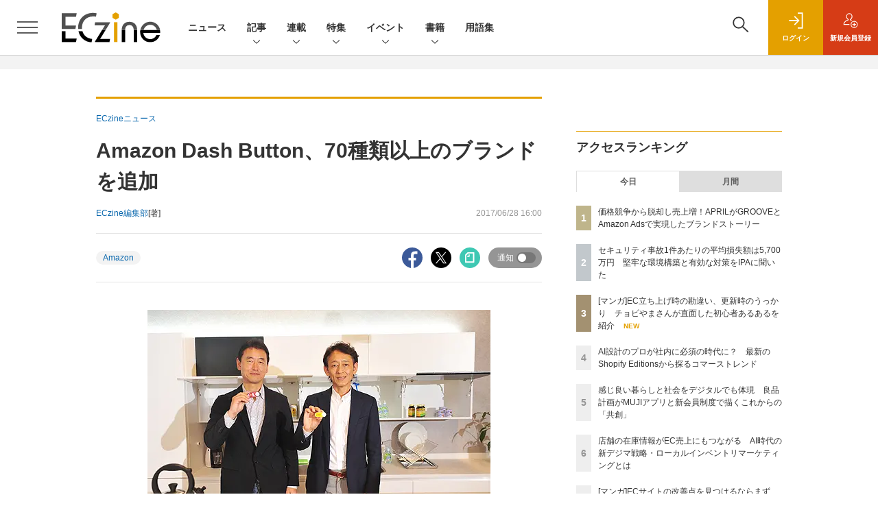

--- FILE ---
content_type: text/html; charset=UTF-8
request_url: https://eczine.jp/news/detail/4780
body_size: 41793
content:

    



<!DOCTYPE html>
<!--[if lte IE 8]>         <html class="no-js lt-ie8" lang="ja"> <![endif]-->
<!--[if gt IE 8]><!--> <html class="no-js gt-ie9" lang="ja"> <!--<![endif]--><head prefix="og: http://ogp.me/ns# fb: http://ogp.me/ns/fb# article: http://ogp.me/ns/article#">
<script>
var dataLayer = dataLayer || [];
dataLayer.push({
'trackPageview':'EC/news/detail/4780',
'member' : 'nonmember',
'corner' : '/corner/2',
'article_type' : 'ニュース',
'employee_name' : '野村 光',
'publishtime' : '2017-06-28',
'timestamp' : '2026-01-23 16:34:50',
'author_name' : 'ECzine編集部',
});
</script><!-- Google Tag Manager -->
<script>(function(w,d,s,l,i){w[l]=w[l]||[];w[l].push({'gtm.start':
new Date().getTime(),event:'gtm.js'});var f=d.getElementsByTagName(s)[0],
j=d.createElement(s),dl=l!='dataLayer'?'&l='+l:'';j.async=true;j.src=
'https://www.googletagmanager.com/gtm.js?id='+i+dl;f.parentNode.insertBefore(j,f);
})(window,document,'script','dataLayer','GTM-KHD3KH');
</script>
<!-- End Google Tag Manager -->
  <meta charset="utf-8">
  <title>Amazon Dash Button、70種類以上のブランドを追加|ECzine（イーシージン）</title>
  <meta http-equiv="X-UA-Compatible" content="IE=edge">
  <meta name="viewport" content="width=device-width, initial-scale=1.0">
  <meta name="format-detection" content="telephone=no">
  <meta name="description" content="　Amazon.co.jp（以下、Amazon）は、2017年6月28日、ボタンを押すだけで日用品を注文できるプライム会員向けの小型端末「Amazon Dash Button（アマゾン ダッシュ ボタン）」に、新たに70種類以上のブランドの追加を発表した。">
  <meta name="keywords" content="Amazon">
  <meta name="ROBOTS" content="NOODP">
  <meta name="robots" content="max-image-preview:large">
  <meta name="application-name" content="ECzine"/>
  <meta name="msapplication-config" content="browserconfig.xml" />
        <meta property="og:title" content="Amazon Dash Button、70種類以上のブランドを追加">
  <meta property="og:type" content="article">
  <meta property="og:url" content="http://eczine.jp/news/detail/4780">
  <meta property="og:image" content="https://eczine.jp/static/images/article/4780/478003.jpg" />
  <meta property="og:image" content="https://eczine.jp/static/images/article/4780/478003.jpg" />
    <meta property="og:image:width" content="1200">
  <meta property="og:image:height" content="781">
    <meta property="og:site_name" content="ECzine">
  <meta property="og:description" content="　Amazon.co.jp（以下、Amazon）は、2017年6月28日、ボタンを押すだけで日用品を注文できるプライム会員向けの小型端末「Amazon Dash Button（アマゾン ダッシュ ボタン）」に、新たに70種類以上のブランドの追加を発表した。">
  <meta property="fb:admins" content="100002509171990">
  
  <meta name="twitter:card" content="summary_large_image">
  <meta name="twitter:site" content="ECzine_jp">
      <meta name="cXenseParse:url" content="https://eczine.jp/news/detail/4780">
<meta name="cxenseparse:sho-article-type" content="ニュース">
<meta name="cxenseparse:sho-article-title" content="Amazon Dash Button、70種類以上のブランドを追加">
<meta name="cxenseparse:sho-corner" content="ECzineニュース">
<meta name="cxenseparse:sho-corner-id" content="2">
    <meta name="cxenseparse:sho-tag" content="Amazon">
<meta name="cxenseparse:sho-author" content="ECzine編集部">
  <meta name="cxenseparse:sho-publish-y" content="2017">
<meta name="cxenseparse:sho-publish-m" content="201706">
<meta name="cxenseparse:sho-publish-d" content="20170628">
<meta name="cxenseparse:recs:publishtime" content="2017-06-28T16:00:00+09:00">
  <meta name="cxenseparse:recs:image" content="https://eczine.jp/static/images/article/4780/478001.jpg"/>
<meta name="cxenseparse:sho-articlepath" content="detail/4780">

      <meta name="cXenseParse:pageclass" content="article"/>
    <link rel="alternate" type="application/rss+xml" href="/rss/new/index.xml" title="RSS new article">
  <link rel="shortcut icon" href="/favicon2.ico">

    <link rel="stylesheet" href="//eczine-cdn.shoeisha.jp/static/templates/css/bootstrap.custom.css">
  <link href="//eczine-cdn.shoeisha.jp/static/templates/css/main-eczine.css" rel="stylesheet" type="text/css">
  <link href="//eczine-cdn.shoeisha.jp/static/templates/css/eczine.css?v1" rel="stylesheet" type="text/css">
  <link href="//eczine-cdn.shoeisha.jp/static/templates/css/scroll-hint.css" rel="stylesheet" type="text/css">

           <link href="//eczine-cdn.shoeisha.jp/static/common/css/lightbox.css" type="text/css" rel="stylesheet" media="all" />
    <link rel="stylesheet" href="//eczine-cdn.shoeisha.jp/static/common/lib/slick/slick.css">
    <link rel="stylesheet" href="//eczine-cdn.shoeisha.jp/static/common/lib/slick/slick-theme.css">
  <!--[if lt IE 9]>
  <script src="//eczine-cdn.shoeisha.jp/static/common/js/html5.js"></script>
  <![endif]-->
  <script async src="https://securepubads.g.doubleclick.net/tag/js/gpt.js"></script>
  <script>
    window.googletag = window.googletag || {cmd: []};
  </script>

  <script src="//eczine-cdn.shoeisha.jp/static/templates/lib/js/bootstrap.min.js" defer></script>
    <script src="//eczine-cdn.shoeisha.jp/static/templates/lib/js/jquery-3.5.1.min.js"></script>
    <script src="//eczine-cdn.shoeisha.jp/static/common/js/respond.min.js"></script>
  <script src="//eczine-cdn.shoeisha.jp/static/templates/js/main.js" defer></script>
  <script src="//eczine-cdn.shoeisha.jp/static/templates/js/lazysizes.min.js"></script>

  <script src="//eczine-cdn.shoeisha.jp/static/templates/js/dpf.js?20220525"></script>
        <script src="//eczine-cdn.shoeisha.jp/static/templates/js/function_v2.js?v1"></script>
  <script src="//eczine-cdn.shoeisha.jp/static/common/js/embed.js"></script>
  <script src="//eczine-cdn.shoeisha.jp/static/templates/js/scroll-hint.min.js"></script>

    <script src="//eczine-cdn.shoeisha.jp/static/common/js/lightbox.min.js" type="text/javascript"></script>
    <script src="//eczine-cdn.shoeisha.jp/static/common/js/jquery.lazyload.min.js" type="text/javascript"></script>
    <script src="//eczine-cdn.shoeisha.jp/static/templates/lib/js/popper.min.js"></script>
        <script type="text/javascript" src="//eczine-cdn.shoeisha.jp/static/templates/js/slick.min.js"></script>
            <script>
      window._izq = window._izq || [];
      window._izq.push(["init", { "auto_prompt" : false } ]);
      $(function() {
        if ('function' ===  typeof window._izooto && 'function' ===  typeof window._izooto.getStorage && window._izooto.getStorage('iztoken').length > 0) {
          $('.push_button').html('プッシュ通知ON');
        }
      });
    </script>
    <script async="true" src="//cdn.izooto.com/scripts/3c251b930164edbaca3519a07be74218d40c5fc1.js"></script>
<script>
  $(function() {
    $('.c-article_rating_btn').on('click', function (e) {
        if ($('.c-review_count')) {
            var review = $('.c-review_count')[0].dataset.review;
            var article_id = $('.c-review_count')[0].dataset.articleId;
        } else {
            return false;
        }
        if ( review == 'reviewing' ) {
              $(this).removeClass('on');
        }

        var data = {};
        var method = 'add';
        if (review == 'reviewing') {
            method = 'delete';
        }
        var url = '/api/rating/' + method + '/' + article_id;
        $.ajax({
            type: "POST",
            url: url,
            data: data,
            success: function (data) {
                if (data.status != "0") {
                    var counter = 1;
                    if (data.message == 'none') {
                        counter = -1;
                    }
                    $('.c-review_count').text(data.count);
                    $('.c-review_count').each(function (i, v) {
                        v.dataset.count = parseInt(v.dataset.count) + counter;
                        v.dataset.review = data.message
                    });

                }
            },
            error: function (data) {
            }
        });
    });

    $('[data-bs-toggle="tooltip"]').tooltip()
  });
</script>
  <script type="text/javascript">
    // Ad
    init_dpf();

    var mobile_flag;
    var view_mode;

        $(function(){
      if ((navigator.userAgent.indexOf('iPhone') > 0 || navigator.userAgent.indexOf('iPod') > 0 || navigator.userAgent.indexOf('Android') > 0)) {
        $('.login_button').removeAttr('data-toggle');
        $('.login_button').attr('href', 'https://shoeisha.jp/users/login/eczine?ref=/news/detail/4780');
      }
    });

    if ((navigator.userAgent.indexOf('iPhone') > 0 || navigator.userAgent.indexOf('iPad') > 0)
    //if ((navigator.userAgent.indexOf('iPhone') > 0 && navigator.userAgent.indexOf('iPad') == -1)
      || navigator.userAgent.indexOf('iPod') > 0 || navigator.userAgent.indexOf('Android') > 0)
        mobile_flag = 1;

    $(function(){
    });
  </script>
    

<!-- Cxense script start -->
<script type="text/javascript">
  
  function cxHasLocalStorage() {
    try { return typeof window.localStorage === 'object' && typeof window.localStorage.getItem === 'function'; } catch (e) { return false; }
  }
  function cx_getOptOutStatus(key) {
    var status = false;
    if (cxHasLocalStorage()) {
      var optedOut = window.localStorage.getItem(key);
      if (optedOut && optedOut === 'true') {
        status = true;
      }
    }
    return status;
  }
  var cX = cX || {};
  cX.callQueue = cX.callQueue || [];
  if (cx_getOptOutStatus('cx_optOut')) {
    cX.callQueue.push(['requireConsent']);
    cX.callQueue.push(['clearIds']);
  }
  cX.CCE = cX.CCE || {}; cX.CCE.callQueue = cX.CCE.callQueue || [];
  cX.callQueue.push(['setSiteId', '1139585087115861191']);

  var cx_props = cx_props || {}; cx_props['k'] = [];
  var cpl = [];
  var spl = [];
  cX.callQueue.push(['invoke', function() {
    var cp = {}, sa = {};
    var cpMaxLen = 40;
    var cpKeyLen = 20;
    try{
      var refhost = cX.library._findRealReferrer().split('/')[2];
      if(refhost && location.hostname !== refhost) {
        cp["referrer_host"] = sa["referrer_host_S"] = refhost.slice(0,cpMaxLen);
      }
    }catch(e){}
    var u = ["utm_source", "utm_medium", "utm_term", "utm_content", "utm_campaign"];
    if((typeof(spl) !== "undefined") && (Object.prototype.toString.call(spl) === "[object Array]")) {
      Array.prototype.push.apply(u, spl);
    }
    if(location.search) location.search.substring(1).split("&").forEach(function(k){
      try{
        var v = k.split("=");
        if(v[0].slice(0,3)==="cx_" && v[1]) {
          sa[v[0].replace(/^cx_/,"")+"_S"] = decodeURIComponent(v[1]).slice(0,cpMaxLen);
        } else if(u.indexOf(v[0].toLowerCase())!==-1 && v[1]) {
          cp[v[0].toLowerCase().slice(0,cpKeyLen)] = sa[v[0].toLowerCase()+"_S"] = decodeURIComponent(v[1]).slice(0,cpMaxLen);
        } else if((typeof(cpl) !== "undefined") && (Object.prototype.toString.call(cpl) === "[object Array]") && (cpl.indexOf(v[0].toLowerCase())!==-1 && v[1])) {
          cp[v[0].toLowerCase().slice(0,cpKeyLen)] = decodeURIComponent(v[1]).slice(0,cpMaxLen);
        }
      }catch(e){}
    });
    if(!cX.getUserId(false)) {
      cp["newuser"] = sa["newuser_S"] = "true";
    }
    else {
      try{
        var t = new Date().getTime() - parseInt(cX.library.m_atfr.match(/altm=(\d+)/)[1]);
        if (t >= 1000*60*30) {
          cX.stopAllSessionAnnotations();
          var da = Math.floor(t/(1000*60*60*24));
          if(da < 1) {
            cp["elapsed"] = sa["elapsed_S"] = "\u0031\u65E5\u4EE5\u5185";
          } else if(da < 7) {
            cp["elapsed"] = sa["elapsed_S"] = String(da)+"\u65E5\u3076\u308A";
          } else if(da < 31) {
            cp["elapsed"] = sa["elapsed_S"] = String(Math.floor(da/7))+"\u9031\u9593\u3076\u308A";
          } else if(da < 365) {
            cp["elapsed"] = sa["elapsed_S"] = String(Math.floor(da/31))+"\u30F6\u6708\u3076\u308A";
          } else {
            cp["elapsed"] = sa["elapsed_S"] = "1\u5E74\u4EE5\u4E0A";
          }
        }
      } catch(e) {}
    }
    var cx_eu = cX.getCookie('eu');
    if (cx_eu){
        cX.setCustomParameters({'status': 'login'});
        cX.addExternalId({'id': cx_eu, 'type': 'sho'});
    }
    if (typeof eU !== 'undefined' && typeof eU.isLoggingIn === 'function') {
        cX.setCustomParameters({'logging_in': eU.isLoggingIn()});
    }

    var originalRef=document.referrer;
    if(originalRef.match(/faeb92b469b40c9d72e4-dc920caace12a27e58d45a42e86d29a2\.ssl\.cf2\.rackcdn\.com\/generic_v[0-9]+\.html/) || originalRef.match(/cdn\.cxpublic\.com\/generic_v[0-9]+\.html/)){
        sa["cx_source_S"] = "cxrecs";
    }
    if(Object.keys(cp).length>0) {
      cX.setCustomParameters(cp);
    }
    if(Object.keys(sa).length>0) {
      cX.startSessionAnnotation(sa);
    }
    try {
      "newuser_S" in cX.library._getSessionAnnotations() && cx_props['k'].push("newuser");
    } catch(e) {}
  }]);
  
  cX.CCE.callQueue.push(['sendPageViewEvent','sho', '15407cc43187c9b0981171abc4e9b4dc4e1d7c22']);
</script>
<script type="text/javascript">
  (function(d,s,e,t){e=d.createElement(s);e.type='text/java'+s;e.async='async';e.src='https://cdn.cxense.com/cx.cce.js';t=d.getElementsByTagName(s)[0];t.parentNode.insertBefore(e,t);})(document,'script');
</script>
<script>(function(src){var a=document.createElement("script");a.type="text/javascript";a.async=true;a.src=src;var b=document.getElementsByTagName("script")[0];b.parentNode.insertBefore(a,b)})("https://experience-ap.piano.io/xbuilder/experience/load?aid=lefl6S1gpj");</script>
<!-- Cxense script end -->
<!-- Cxense Customized script start -->
<script type="text/javascript">
  window.cXcustom = window.cXcustom || function() {(window.cXcustom.q = window.cXcustom.q || []).push(arguments)};
  cX.callQueue.push(['invoke', function() {
    var cx_reading_params = {origin: "sho-web", persistedQueryId: "15407cc43187c9b0981171abc4e9b4dc4e1d7c22"};
    cXcustom("scrollDepth", function(pos){cX.sendEvent("scroll", {pos_entire_page:String(pos)+'%'}, cx_reading_params);} , 0, '', false, 1000);
    cXcustom("scrollDepth", function(pos){cX.sendEvent("scroll", {pos_in_article:String(pos)+'%'}, cx_reading_params);}, 1, 'article_body_block', false, 1000);
    cXcustom("clickedTracker", function(func, obj){func("clicked", obj, cx_reading_params)});
    cX.loadScript("/static/common/js/cx-custom.js");
  }]);
</script>
<!-- Cxense Customized script end -->
<!-- Facebook Pixel Code -->
<script>!function(f,b,e,v,n,t,s){if(f.fbq)return;n=f.fbq=function(){n.callMethod?n.callMethod.apply(n,arguments):n.queue.push(arguments)};if(!f._fbq)f._fbq=n;n.push=n;n.loaded=!0;n.version='2.0';n.queue=[];t=b.createElement(e);t.async=!0;t.src=v;s=b.getElementsByTagName(e)[0];s.parentNode.insertBefore(t,s)}(window,document,'script','https://connect.facebook.net/en_US/fbevents.js');fbq('init', '1704151296468367'); fbq('track', 'PageView');</script><noscript><img height="1" width="1" src="https://www.facebook.com/tr?id=1704151296468367&ev=PageView&noscript=1"/></noscript>
<!-- End Facebook Pixel Code -->
</head>


<body id="Detail">
<!-- Google Tag Manager (noscript) -->
<noscript><iframe src="https://www.googletagmanager.com/ns.html?id=GTM-KHD3KH"
height="0" width="0" style="display:none;visibility:hidden"></iframe></noscript>
<!-- End Google Tag Manager (noscript) -->
<div id="fb-root"></div>
  <script>(function(d, s, id) {
    var js, fjs = d.getElementsByTagName(s)[0];
    if (d.getElementById(id)) return;
    js = d.createElement(s); js.id = id;
    js.async=true;
    js.src = 'https://connect.facebook.net/ja_JP/sdk.js#xfbml=1&version=v3.2';
    fjs.parentNode.insertBefore(js, fjs);
  }(document, 'script', 'facebook-jssdk'));</script>


<div class="l-page">
  <div class="c-modal c-loginmodal" data-modal="login">
  <div class="c-modal_inner">
    <div class="c-modal_dialog">
      <div class="c-loginmodal_header">
        <div class="c-loginmodal_header_bar">
          <div class="c-loginmodal_header_inner">
            <div class="c-loginmodal_header_logo"><img src="//eczine-cdn.shoeisha.jp/static/templates/img/common/logo_eczine.svg" alt="Amazon Dash Button、70種類以上のブランドを追加|ECzine（イーシージン）"></div>
            <div class="c-loginmodal_header_id"><img src="//eczine-cdn.shoeisha.jp/static/templates/img/common/logo_id.png" alt="SHOEISHA iD"></div>
          </div>
        </div>
      </div>
      <div class="c-loginmodal_body">
        <p id="valid_message"></p>
        <form action="https://eczine.jp/user/login" method="POST">
          <input type="hidden" name="ref" value="/news/detail/4780">
          <div class="c-loginmodal_formgroup">
            <div class="c-loginmodal_formitem row">
              <label for="email" class="col-form-label"><svg class="icon"><use xlink:href="https://eczine.jp/static/templates/img/common/sprite.svg?v1#icon-mail"/></svg>メールアドレス</label>
              <div>
                <input type="email" id="email" name="email" class="form-control" placeholder="sample@eczine.jp" required>
              </div>
            </div>
            <div class="c-loginmodal_formitem row">
              <label for="password" class="col-form-label"><svg class="icon"><use xlink:href="https://eczine.jp/static/templates/img/common/sprite.svg?v1#icon-password"/></svg>パスワード</label>
              <div>
                <input type="password" id="password" name="password" class="form-control" required>
              </div>
              <div class="c-loginmodal_formitem_notes">
                <p><a href="https://shoeisha.jp/users/password">パスワードを忘れた場合はこちら</a></p>
              </div>
            </div>
          </div>
                    <div class="c-loginmodal_login">
            <button type="submit" class="c-btn -fluid">ログイン</button>
          </div>
        </form>
        <div class="c-loginmodal_notes">
          <p>※旧SEメンバーシップ会員の方は、同じ登録情報（メールアドレス＆パスワード）でログインいただけます</p>
        </div>
      </div>
      <div class="c-close c-modal_close"><button type="button" class="c-close_btn c-modal_close_btn" aria-label="閉じる"><span class="c-close_icon c-modal_close_icon"></span></button></div>
    </div>
  </div>
</div>

<script>
  $(function(){
    if (location.hash.indexOf('#login_e') == 0){
      $('#valid_message').html('<font color="red"><b>IDまたはパスワードが違います。</b></font>');
      $('.l-modal_overlay').addClass('is-active');
      $('.c-modal').addClass('is-active');
    }
  });
</script>

    <header class="l-header">
  <div class="l-header_bar">
    <div class="l-header_inner">
      <div class="l-header_togglemenu">
        <span class="">
          <button type="button" class="l-header_togglemenu_btn" data-megamenu="allmenu" aria-label="メニューを開く"><span class="l-header_togglemenu_icon"></span></button>
        </span>
      </div>
      <div class="l-header_logo ga_nav">
                <a href="/"><img src="//eczine-cdn.shoeisha.jp/static/templates/img/common/logo_eczine_h.svg" alt="Amazon Dash Button、70種類以上のブランドを追加|ECzine（イーシージン）"></a>
              </div>
      <div class="l-header_globalnav ga_nav">
        <ul class="l-header_globalnav_list">
                                  <li class="l-header_globalnav_listitem">
              <a href="/news"  class="l-header_globalnav_link">                              ニュース
                            </a>            </li>
                                              <li class="l-header_globalnav_listitem">
                                            <button type="button" class="l-header_globalnav_btn" data-megamenu="articles">
                記事<svg class="icon"><use xlink:href="https://eczine.jp/static/templates/img/common/sprite.svg?v1#icon-arrow_down"/></svg>
                </button>
                                        </li>
                                              <li class="l-header_globalnav_listitem">
                                            <button type="button" class="l-header_globalnav_btn" data-megamenu="corners">
                連載<svg class="icon"><use xlink:href="https://eczine.jp/static/templates/img/common/sprite.svg?v1#icon-arrow_down"/></svg>
                </button>
                                        </li>
                                              <li class="l-header_globalnav_listitem">
                                            <button type="button" class="l-header_globalnav_btn" data-megamenu="feature">
                特集<svg class="icon"><use xlink:href="https://eczine.jp/static/templates/img/common/sprite.svg?v1#icon-arrow_down"/></svg>
                </button>
                                        </li>
                                                                                <li class="l-header_globalnav_listitem">
                                            <button type="button" class="l-header_globalnav_btn" data-megamenu="event">
                イベント<svg class="icon"><use xlink:href="https://eczine.jp/static/templates/img/common/sprite.svg?v1#icon-arrow_down"/></svg>
                </button>
                                        </li>
                                                                                <li class="l-header_globalnav_listitem">
                                            <button type="button" class="l-header_globalnav_btn" data-megamenu="books">
                書籍<svg class="icon"><use xlink:href="https://eczine.jp/static/templates/img/common/sprite.svg?v1#icon-arrow_down"/></svg>
                </button>
                                        </li>
                                              <li class="l-header_globalnav_listitem">
              <a href="/word"  class="l-header_globalnav_link">                              用語集
                            </a>            </li>
                              </ul>
      </div>
      <div class="l-header_functionnav">
        <ul class="l-header_functionnav_list">
          <li class="l-header_functionnav_listitem -search"><button type="button" class="l-header_functionnav_btn l-header_search_btn" data-megamenu="search"><span class="l-header_functionnav_btn_inner"><svg class="icon"><use xlink:href="https://eczine.jp/static/templates/img/common/sprite.svg?v1#icon-search"/></svg></span><span class="l-header_search_icon"></span></button></li>
          

<script>
  $(function(){


    if (location.hash.indexOf('#login_e') == 0){
      $('#valid_message').html('<font color="red"><b>IDまたはパスワードが違います。</b></font>');
      $('#modal_login').modal('show')
    }
  });
</script>

    <li class="l-header_functionnav_listitem -login">
    <button type="button" class="l-header_functionnav_btn c-modal_trigger" data-modal="login"><span class="l-header_functionnav_btn_inner"><svg class="icon"><use xlink:href="https://eczine.jp/static/templates/img/common/sprite.svg?v1#icon-login"/></svg>ログイン</span></button>
  </li>
  <li class="l-header_functionnav_listitem -regist ga-register-link"><a href="/user/regist/?ref=/news/detail/4780&amp;utm_source=eczine.jp&amp;utm_medium=self&amp;utm_campaign=regist&amp;utm_term=/news/detail/4780" class="l-header_functionnav_btn"><span class="l-header_functionnav_btn_inner"><svg class="icon"><use xlink:href="https://eczine.jp/static/templates/img/common/sprite.svg?v1#icon-regist"/></svg>新規<br class="hidden-up-md">会員登録</span></a></li>
          </ul>
      </div>
    </div>
  </div>
</header>  <div class="l-megamenu ga_nav" data-nosnippet>
  <div class="l-megamenu_overlay"></div>
  <div class="l-megamenu_item" data-megamenu="allmenu">
    <div class="l-megamenu_inner container">
              
<div class="l-megamenu_functionnav">
  <div class="l-megamenu_functionnav_search">
    <form action="/search/" name="search" method="GET">
      <div class="c-search">
        <input type="search" name="q" placeholder="" title="" class="c-input"><button type="submit" class="c-search_btn"><svg class="icon" aria-label="検索"><use xlink:href="https://eczine.jp/static/templates/img/common/sprite.svg?v1#icon-search"/></svg></button>
      </div>
    </form>
  </div>
  <div class="l-megamenu_functionnav_usermenu d-none d-md-block">
    <ul class="l-megamenu_functionnav_usermenu_list">
      

<script>
  $(function(){


    if (location.hash.indexOf('#login_e') == 0){
      $('#valid_message').html('<font color="red"><b>IDまたはパスワードが違います。</b></font>');
      $('#modal_login').modal('show')
    }
  });
</script>

    <li class="l-footer_functionnav_usermenu_listitem"><button type="button" class="c-btn -fluid -login c-modal_trigger" data-modal="login"><svg class="icon"><use xlink:href="https://eczine.jp/static/templates/img/common/sprite.svg?v1#icon-login"/></svg>ログイン</button></li>
  <li class="l-footer_functionnav_usermenu_listitem ga-register-link"><a href="/user/regist/?ref=/news/detail/4780&amp;utm_source=eczine.jp&amp;utm_medium=self&amp;utm_campaign=regist&amp;utm_term=/news/detail/4780" class="c-btn -fluid -regist"><svg class="icon"><use xlink:href="https://eczine.jp/static/templates/img/common/sprite.svg?v1#icon-regist"/></svg>新規会員登録</a></li>
      </ul>
  </div>
  <div class="l-megamenu_functionnav_links">
    <ul class="l-megamenu_functionnav_links_list">
	  	<li class="l-megamenu_functionnav_links_listitem"><a href="https://x.com/ECzine_jp" target="_blank"><img src="//eczine-cdn.shoeisha.jp/static/templates/img/icon/icon_x.svg" alt="X"></a></li>
  		<li class="l-megamenu_functionnav_links_listitem"><a href="https://www.facebook.com/eczine/" target="_blank"><img src="//eczine-cdn.shoeisha.jp/static/templates/img/icon/icon_facebook.svg" alt="facebook"></a></li>
            <li class="l-megamenu_functionnav_links_listitem"><a href="/ml/backnumber" class="l-megamenu_functionnav_link l-megamenu_navimenuClass">メールバックナンバー<svg class="icon hidden-up-md"><use xlink:href="https://eczine.jp/static/templates/img/common/sprite.svg?v1#icon-linkarrow"/></svg></a></li>
    </ul>
  </div>
  <div class="l-megamenu_functionnav_cta">
    <ul class="l-megamenu_functionnav_cta_list">
      <li class="l-megamenu_functionnav_cta_listitem"><a href="/offering" class="c-btn -fluid -outline l-megamenu_navimenuClass">記事掲載のご依頼</a></li>      <li class="l-megamenu_functionnav_cta_listitem"><a href="https://www.shoeisha.co.jp/ad" class="c-btn -fluid -outline l-megamenu_navimenuClass">広告掲載のご案内</a></li>    </ul>
  </div>
</div>

              
<div class="c-stacknav l-megamenu_stacknav">
  <ul class="c-stacknav_list">
          <li class="c-stacknav_listitem">
      <a href="/news"  class="c-stachnav_heading">ニュース<svg class="icon"><use xlink:href="https://eczine.jp/static/templates/img/common/sprite.svg?v1#icon-linkarrow"/></svg></a>
      <div class="c-stacknav_details">
        <ul class="l-megamenu_medialist row row-cols-sm-2 g-3">
                    <li>
            <div class="l-megamenu_media">
                            <div class="l-megamenu_media_content">
                <p class="l-megamenu_media_heading"><a href="/article/detail/17849">デジタルガレージとDGビジネステクノロジー、AI検索最適化支援を開始</a></p>
              </div>                  
            </div>
          </li>
                    <li>
            <div class="l-megamenu_media">
                            <div class="l-megamenu_media_content">
                <p class="l-megamenu_media_heading"><a href="/article/detail/17848">オーディオテクニカ、ecbeingで法人向けECサイトを構築</a></p>
              </div>                  
            </div>
          </li>
                    <li>
            <div class="l-megamenu_media">
                            <div class="l-megamenu_media_content">
                <p class="l-megamenu_media_heading"><a href="/article/detail/17846">楽天ポイントカード、京王ストア各店で2026年2月より利用可能に</a></p>
              </div>                  
            </div>
          </li>
                  </ul>
      </div>
    </li>
              <li class="c-stacknav_listitem">
      <a href="/article"  class="c-stachnav_heading">新着記事一覧<svg class="icon"><use xlink:href="https://eczine.jp/static/templates/img/common/sprite.svg?v1#icon-linkarrow"/></svg></a>
      <div class="c-stacknav_details">
        <ul class="l-megamenu_medialist row row-cols-sm-2 g-3">
                    <li class="">
            <div class="l-megamenu_media">
              <figure class="l-megamenu_media_img">
              <img data-src="//eczine-cdn.shoeisha.jp/static/images/article/17822/17822_th.jpg" alt="" width="200" height="150" class="lazyload">
              <noscript>
                <img src="//eczine-cdn.shoeisha.jp/static/images/article/17822/17822_th.jpg" alt="" width="200" height="150">
              </noscript>
              </figure>
              <div class="l-megamenu_media_content">
                <p class="l-megamenu_media_heading">
                <a href="/article/detail/17822">[マンガ]EC立ち上げ時の勘違い、更新時のうっかり　チョピやまさんが直面した初心者あるあるを紹介
                                </a>
                </p>
              </div>
            </div>
          </li>
                    <li class="medialist_multi">
            <div class="l-megamenu_media">
              <figure class="l-megamenu_media_img">
              <img data-src="//eczine-cdn.shoeisha.jp/static/images/article/17792/17792_th.jpg" alt="" width="200" height="150" class="lazyload">
              <noscript>
                <img src="//eczine-cdn.shoeisha.jp/static/images/article/17792/17792_th.jpg" alt="" width="200" height="150">
              </noscript>
              </figure>
              <div class="l-megamenu_media_content">
                <p class="l-megamenu_media_heading">
                <a href="/article/detail/17792">AI設計のプロが社内に必須の時代に？　最新のShopify Editionsから探るコマーストレンド
                                </a>
                </p>
              </div>
            </div>
          </li>
                    <li class="medialist_multi">
            <div class="l-megamenu_media">
              <figure class="l-megamenu_media_img">
              <img data-src="//eczine-cdn.shoeisha.jp/static/images/article/17667/17667_th.jpg" alt="" width="200" height="150" class="lazyload">
              <noscript>
                <img src="//eczine-cdn.shoeisha.jp/static/images/article/17667/17667_th.jpg" alt="" width="200" height="150">
              </noscript>
              </figure>
              <div class="l-megamenu_media_content">
                <p class="l-megamenu_media_heading">
                <a href="/article/detail/17667">感じ良い暮らしと社会をデジタルでも体現　良品計画がMUJIアプリと新会員制度で描くこれからの「共創」
                                </a>
                </p>
              </div>
            </div>
          </li>
                  </ul>

                                          
      </div>
    </li>

              <li class="c-stacknav_listitem">
      <a href="/article/corner" class="c-stachnav_heading">連載一覧<svg class="icon"><use xlink:href="https://eczine.jp/static/templates/img/common/sprite.svg?v1#icon-linkarrow"/></svg></a>
      <div class="c-stacknav_details">
        <ul class="l-megamenu_medialist row row-cols-sm-2 g-3">
                                <li class="">
              <div class="l-megamenu_media">
                <figure class="l-megamenu_media_img">
                                  <img data-src="//eczine-cdn.shoeisha.jp/static/images/article/17699/17699_th.jpg" alt="" width="200" height="150" class="lazyload">
                  <noscript>
                    <img src="//eczine-cdn.shoeisha.jp/static/images/article/17699/17699_th.jpg" alt="" width="200" height="150">
                  </noscript>
                  </figure>
                  <div class="l-megamenu_media_content">
                    <p class="l-megamenu_media_heading">
                    <a href="/article/corner/294">押さえておきたい！ECトレンド図鑑</a>
                    </p>
                  </div>
                              </div>
            </li>
                                          <li class="medialist_multi">
              <div class="l-megamenu_media">
                <figure class="l-megamenu_media_img">
                                  <img data-src="//eczine-cdn.shoeisha.jp/static/images/article/17632/17632_th.jpg" alt="" width="200" height="150" class="lazyload">
                  <noscript>
                    <img src="//eczine-cdn.shoeisha.jp/static/images/article/17632/17632_th.jpg" alt="" width="200" height="150">
                  </noscript>
                  </figure>
                  <div class="l-megamenu_media_content">
                    <p class="l-megamenu_media_heading">
                    <a href="/article/corner/293">勝つD2C　注目ブランド大研究</a>
                    </p>
                  </div>
                              </div>
            </li>
                                          <li class="medialist_multi">
              <div class="l-megamenu_media">
                <figure class="l-megamenu_media_img">
                                  <img data-src="//eczine-cdn.shoeisha.jp/static/images/article/17574/17574_th.jpg" alt="" width="200" height="150" class="lazyload">
                  <noscript>
                    <img src="//eczine-cdn.shoeisha.jp/static/images/article/17574/17574_th.jpg" alt="" width="200" height="150">
                  </noscript>
                  </figure>
                  <div class="l-megamenu_media_content">
                    <p class="l-megamenu_media_heading">
                    <a href="/article/corner/292">次なる顧客体験へ　大手企業の目線</a>
                    </p>
                  </div>
                              </div>
            </li>
                                                                                                                                                    </ul>
      </div>
    </li>
              <li class="c-stacknav_listitem">
      <div class="c-stachnav_heading">特集</div>
      <div class="c-stacknav_details">
          <ul class="l-megamenu_medialist row row-cols-sm-2 g-3">
                        <li>
              <div class="l-megamenu_media">
                <figure class="l-megamenu_media_img">
                  <img data-src="//eczine-cdn.shoeisha.jp/static/images/megamenu/49/amazonads.png" alt="Amazon Ads パートナー導入から成功までの完全ガイド" class="lazyload">
                  <noscript>
                    <img src="//eczine-cdn.shoeisha.jp/static/images/megamenu/49/amazonads.png" alt="Amazon Ads パートナー導入から成功までの完全ガイド">
                  </noscript>
                </figure>
                <div class="l-megamenu_media_content">
                  <p class="l-megamenu_media_heading">
                    <a href="https://eczine.jp/amazon-ads" ></a>Amazon Ads パートナー導入から成功までの完全ガイド
                  </p>
                </div>
              </div>
            </li>
                        <li>
              <div class="l-megamenu_media">
                <figure class="l-megamenu_media_img">
                  <img data-src="//eczine-cdn.shoeisha.jp/static/images/megamenu/44/300.png" alt="ライバルが多いECモールでも輝くブランドになる方法" class="lazyload">
                  <noscript>
                    <img src="//eczine-cdn.shoeisha.jp/static/images/megamenu/44/300.png" alt="ライバルが多いECモールでも輝くブランドになる方法">
                  </noscript>
                </figure>
                <div class="l-megamenu_media_content">
                  <p class="l-megamenu_media_heading">
                    <a href="https://eczine.jp/mall" target="_blank"></a>ライバルが多いECモールでも輝くブランドになる方法
                  </p>
                </div>
              </div>
            </li>
                        <li>
              <div class="l-megamenu_media">
                <figure class="l-megamenu_media_img">
                  <img data-src="//eczine-cdn.shoeisha.jp/static/images/megamenu/42/ectoai_300.png" alt="EC業務に変革をもたらすAI　共存の先に見えるものとは" class="lazyload">
                  <noscript>
                    <img src="//eczine-cdn.shoeisha.jp/static/images/megamenu/42/ectoai_300.png" alt="EC業務に変革をもたらすAI　共存の先に見えるものとは">
                  </noscript>
                </figure>
                <div class="l-megamenu_media_content">
                  <p class="l-megamenu_media_heading">
                    <a href="https://eczine.jp/ectoai" target="_blank"></a>EC業務に変革をもたらすAI　共存の先に見えるものとは
                  </p>
                </div>
              </div>
            </li>
                        <li>
              <div class="l-megamenu_media">
                <figure class="l-megamenu_media_img">
                  <img data-src="//eczine-cdn.shoeisha.jp/static/images/megamenu/40/btob-ec_300.png" alt="EC化率上昇の鍵を握るBtoB-ECの変革に迫る" class="lazyload">
                  <noscript>
                    <img src="//eczine-cdn.shoeisha.jp/static/images/megamenu/40/btob-ec_300.png" alt="EC化率上昇の鍵を握るBtoB-ECの変革に迫る">
                  </noscript>
                </figure>
                <div class="l-megamenu_media_content">
                  <p class="l-megamenu_media_heading">
                    <a href="https://eczine.jp/btob-ec" target="_blank"></a>EC化率上昇の鍵を握るBtoB-ECの変革に迫る
                  </p>
                </div>
              </div>
            </li>
                        <li>
              <div class="l-megamenu_media">
                <figure class="l-megamenu_media_img">
                  <img data-src="//eczine-cdn.shoeisha.jp/static/images/freepage/89/brandgrowth_300.png" alt="知名度向上・売上アップにつながるブランドの育て方" class="lazyload">
                  <noscript>
                    <img src="//eczine-cdn.shoeisha.jp/static/images/freepage/89/brandgrowth_300.png" alt="知名度向上・売上アップにつながるブランドの育て方">
                  </noscript>
                </figure>
                <div class="l-megamenu_media_content">
                  <p class="l-megamenu_media_heading">
                    <a href="https://eczine.jp/brandgrowth" target="_blank"></a>知名度向上・売上アップにつながるブランドの育て方
                  </p>
                </div>
              </div>
            </li>
                        <li>
              <div class="l-megamenu_media">
                <figure class="l-megamenu_media_img">
                  <img data-src="//eczine-cdn.shoeisha.jp/static/images/megamenu/46/300250_social.png" alt="ソーシャルコマースは買い物をどう進化させるか" class="lazyload">
                  <noscript>
                    <img src="//eczine-cdn.shoeisha.jp/static/images/megamenu/46/300250_social.png" alt="ソーシャルコマースは買い物をどう進化させるか">
                  </noscript>
                </figure>
                <div class="l-megamenu_media_content">
                  <p class="l-megamenu_media_heading">
                    <a href="https://eczine.jp/socialcommerce" target="_blank"></a>ソーシャルコマースは買い物をどう進化させるか
                  </p>
                </div>
              </div>
            </li>
                      </ul>
      </div>
    </li>

              
                  <li class="c-stacknav_listitem">
      <a href="https://event.shoeisha.jp/eczday/" target="_blank" class="c-stachnav_heading">イベント<svg class="icon"><use xlink:href="https://eczine.jp/static/templates/img/common/sprite.svg?v1#icon-linkarrow"/></svg></a>
      <div class="c-stacknav_details">
        <section class="c-secondarysection">
                <div class="c-boxsection_eventindex">
          <div class="c-boxsection_eventindex_list">
              <div class="c-boxsection_eventindex_listitem_overview mb-3">
                <p class="c-boxsection_eventindex_listitem_logo">
                  <a href="https://event.shoeisha.jp/eczday/20251009" target="_blank">
<img data-src="//eczine-cdn.shoeisha.jp/static/images/article/17296/eczd25oct_1200.png" alt="【リアル×オンラインのハイブリッド開催】ECzine Day 2025 October （2025.10.9）" class="lazyload">
                  <noscript>
                    <img src="//eczine-cdn.shoeisha.jp/static/images/article/17296/eczd25oct_1200.png" alt="【リアル×オンラインのハイブリッド開催】ECzine Day 2025 October （2025.10.9）">
                  </noscript>
                  </a>
                </p>
                <div class="c-boxsection_eventindex_listitem_description">
                  <p><a href="https://event.shoeisha.jp/eczday/20251009" target="_blank"></a>【リアル×オンラインのハイブリッド開催】ECzine Day 2025 October （2025.10.9）<br></p>
                </div>
              </div>
          </div>
        </div>
        </section>
      </div>
    </li>
    
              
                  <li class="c-stacknav_listitem">
            <div class="c-stachnav_heading">書籍</div>
      <div class="c-stacknav_details">
                <ul class="c-stacknav_detailslist">
          <li class="">
                        <div class="c-stacknav_details">
              <ul class="l-megamenu_medialist row row-cols-sm-2 g-3">
                              <li>
                  <div class="l-megamenu_media">
                    <figure class="l-megamenu_media_img">
                      <img data-src="https://eczine.jp/static/images/freepage/77/978-4-7981-7308-5-1.jpg" alt="" width="200" height="150" class="lazyload">
                      <noscript>
                        <img src="https://eczine.jp/static/images/freepage/77/978-4-7981-7308-5-1.jpg" alt="" width="200" height="150">
                      </noscript>
                    </figure>
                    <div class="l-megamenu_media_content">
                      <p class="l-megamenu_media_heading"><a href="/book_morinoseiji" >「未経験・低予算・独学」でホームページリニューアルから始める小さい会社のウェブマーケティング必勝法</a></p>
                    </div>
                  </div>
                </li>
                              <li>
                  <div class="l-megamenu_media">
                    <figure class="l-megamenu_media_img">
                      <img data-src="https://eczine.jp/static/images/freepage/71/images/book.png" alt="" width="200" height="150" class="lazyload">
                      <noscript>
                        <img src="https://eczine.jp/static/images/freepage/71/images/book.png" alt="" width="200" height="150">
                      </noscript>
                    </figure>
                    <div class="l-megamenu_media_content">
                      <p class="l-megamenu_media_heading"><a href="/book_fujiwara" >『デジタルマーケティングでコマースを制すコンバージョンしてなんぼのECで売上をアップする方法』</a></p>
                    </div>
                  </div>
                </li>
                              <li>
                  <div class="l-megamenu_media">
                    <figure class="l-megamenu_media_img">
                      <img data-src="https://www.shoeisha.co.jp/static/book/cover/9784798168203.jpg" alt="" width="200" height="150" class="lazyload">
                      <noscript>
                        <img src="https://www.shoeisha.co.jp/static/book/cover/9784798168203.jpg" alt="" width="200" height="150">
                      </noscript>
                    </figure>
                    <div class="l-megamenu_media_content">
                      <p class="l-megamenu_media_heading"><a href="https://www.shoeisha.co.jp/book/detail/9784798168203" target="_blank">リアルな組織で実践！CX向上フレームワーク</a></p>
                    </div>
                  </div>
                </li>
                              <li>
                  <div class="l-megamenu_media">
                    <figure class="l-megamenu_media_img">
                      <img data-src="https://www.shoeisha.co.jp/static/book/cover/9784798164854.jpg" alt="" width="200" height="150" class="lazyload">
                      <noscript>
                        <img src="https://www.shoeisha.co.jp/static/book/cover/9784798164854.jpg" alt="" width="200" height="150">
                      </noscript>
                    </figure>
                    <div class="l-megamenu_media_content">
                      <p class="l-megamenu_media_heading"><a href="https://www.shoeisha.co.jp/book/detail/9784798164854" target="_blank">どこまでもロジカルに学ぶEC・通販ビジネスの儲かる仕組み</a></p>
                    </div>
                  </div>
                </li>
                              <li>
                  <div class="l-megamenu_media">
                    <figure class="l-megamenu_media_img">
                      <img data-src="https://www.shoeisha.co.jp/static/book/cover/9784798164861.jpg" alt="" width="200" height="150" class="lazyload">
                      <noscript>
                        <img src="https://www.shoeisha.co.jp/static/book/cover/9784798164861.jpg" alt="" width="200" height="150">
                      </noscript>
                    </figure>
                    <div class="l-megamenu_media_content">
                      <p class="l-megamenu_media_heading"><a href="https://www.shoeisha.co.jp/book/detail/9784798164861" target="_blank">知識ゼロから育てる「事業責任者」のためのEC塾</a></p>
                    </div>
                  </div>
                </li>
                              <li>
                  <div class="l-megamenu_media">
                    <figure class="l-megamenu_media_img">
                      <img data-src="https://www.shoeisha.co.jp/static/book/cover/9784798158679.jpg" alt="" width="200" height="150" class="lazyload">
                      <noscript>
                        <img src="https://www.shoeisha.co.jp/static/book/cover/9784798158679.jpg" alt="" width="200" height="150">
                      </noscript>
                    </figure>
                    <div class="l-megamenu_media_content">
                      <p class="l-megamenu_media_heading"><a href="https://www.shoeisha.co.jp/book/detail/9784798158679" target="_blank">中小ECショップのための粗利からみる売上アップ講座</a></p>
                    </div>
                  </div>
                </li>
                              <li>
                  <div class="l-megamenu_media">
                    <figure class="l-megamenu_media_img">
                      <img data-src="https://eczine.jp/static/images/freepage/32/images/cover.png" alt="" width="200" height="150" class="lazyload">
                      <noscript>
                        <img src="https://eczine.jp/static/images/freepage/32/images/cover.png" alt="" width="200" height="150">
                      </noscript>
                    </figure>
                    <div class="l-megamenu_media_content">
                      <p class="l-megamenu_media_heading"><a href="/book_kawazoe" >「実店舗＋EC」戦略、成功の法則</a></p>
                    </div>
                  </div>
                </li>
                            </ul>
            </div>
          </li>
        </ul>
      </div>
    </li>
              
    <li class="c-stacknav_listitem">
      <a href="/word"  class="c-stachnav_heading">用語集</a>
    </li>

        
  </ul>
</div>

              
<div class="l-megamenu_sitemap">
  <div class="l-megamenu_sitemap_primary">
    <div class="l-megamenu_sitemap_list row g-4">
                            <div class="col-4">
                                        <div class="l-megamenu_sitemap_listitem">
            <p class="l-megamenu_sitemap_heading"><a href="/news" >ニュース</a></p>
          </div>
                </div>
                                  <div class="col-4">
                                        <div class="l-megamenu_sitemap_listitem">
            <p class="l-megamenu_sitemap_heading"><a href="/article" >記事</a></p>
          </div>
                </div>
                                  <div class="col-4">
                                        <div class="l-megamenu_sitemap_listitem">
            <p class="l-megamenu_sitemap_heading"><a href="/article/corner" >連載</a></p>
          </div>
                </div>
                                  <div class="col-4">
                                        <div class="l-megamenu_sitemap_listitem">
            <p class="l-megamenu_sitemap_heading"><a href="#Home" >特集</a></p>
          </div>
                </div>
                                                  <div class="col-4">
                                        <div class="l-megamenu_sitemap_listitem">
            <p class="l-megamenu_sitemap_heading"><a href="https://event.shoeisha.jp/eczday/" target="_blank">イベント</a></p>
          </div>
                </div>
                                                  <div class="col-4">
                                        <div class="l-megamenu_sitemap_listitem">
            <p class="l-megamenu_sitemap_heading"><a href="https://www.shoeisha.co.jp/book/digitalfirst/77/" target="_blank">書籍</a></p>
          </div>
                </div>
                                  <div class="col-4">
                                        <div class="l-megamenu_sitemap_listitem">
            <p class="l-megamenu_sitemap_heading"><a href="/word" >用語集</a></p>
          </div>
                </div>
              </div>
  </div>

    
</div>
        
<div class="l-megamenu_shoeisha">
    <div class="footer-logo">
  <p class="l-megamenu_shoeisha_logo">
    <a href="https://www.shoeisha.co.jp/">
        <img data-src="//eczine-cdn.shoeisha.jp/static/templates/img/common/logo_shoeisha_rev.svg" alt="翔泳社" class="lazyload">
    <noscript>
    <img src="//eczine-cdn.shoeisha.jp/static/templates/img/common/logo_shoeisha_rev.svg" alt="翔泳社">
    </noscript>
        </a>
  </p>
  <p class="l-footer_shoeisha_logo"><a href="https://privacymark.jp/" target="_blank">
  <img data-src="https://www.shoeisha.co.jp/static/common/images/new/logos/logo-pm.png" alt="プライバシーマーク" class="lazyload">
  <noscript>
    <img src="https://www.shoeisha.co.jp/static/common/images/new/logos/logo-pm.png" alt="プライバシーマーク">
  </noscript>
  </a></p>
    </div>
  <div class="l-megamenu_shoeisha_body">
      <div class="l-megamenu_shoeisha_linklists">
      <ul class="l-megamenu_shoeisha_linklist row row-cols-1 row-cols-xs-2 gy-2 -cta">
        <li><a href="/offering" class="c-btn -fluid -outline">記事掲載のご依頼</a></li>        <li><a href="https://www.shoeisha.co.jp/ad" class="c-btn -fluid -outline">広告掲載のご案内</a></li>      </ul>
      <ul class="l-megamenu_shoeisha_linklist row row-cols-1 row-cols-xs-2 gy-2 -link">
        <li><a href="/help/faq">ECzineについて</a></li>
        <li><a href="/ml/backnumber">メールバックナンバー</a></li>
      </ul>
      <ul class="l-megamenu_shoeisha_linklist row row-cols-1 row-cols-xs-2 row-cols-sm-3 row-cols-md-auto gy-2">
                <li><a href="/help" >ヘルプ</a></li>
                <li><a href="https://shoeisha.jp/help/aboutlink/" target="_blank">著作権・リンク</a></li>
                <li><a href="https://shoeisha.jp" target="_blank">会員情報管理</a></li>
                <li><a href="https://shoeisha.jp/help/im" target="_blank">免責事項</a></li>
                <li><a href="https://www.shoeisha.co.jp" target="_blank">会社概要</a></li>
                <li><a href="https://shoeisha.jp/help/agreement" target="_blank">サービス利用規約</a></li>
                <li><a href="https://shoeisha.jp/help/policy" target="_blank">プライバシーポリシー</a></li>
                <li><a href="https://www.shoeisha.co.jp/optout" target="_blank">外部送信</a></li>
              </ul>
    </div>
    </div>
</div>

    </div>
    <div class="c-close l-megamenu_close"><button type="button" class="c-close_btn l-megamenu_close_btn" aria-label="メニューを閉じる"><span class="c-close_icon l-megamenu_close_icon"></span></button></div>
  </div>

                  <div class="l-megamenu_item" data-megamenu="articles">
      <div class="l-megamenu_tab">
        <div class="l-megamenu_tab_header">
                  </div>
        <div class="l-megamenu_tab_panel">
          <div class="l-megamenu_tab_panelitem" data-megamenu="articles_theme">
            <div class="l-megamenu_inner container">
              <div class="l-megamenu_functionbar">
                <p class="l-megamenu_functionbar_new"><a href="/article" class="c-btn">新着記事一覧を見る</a></p>
                <div class="l-megamenu_functionbar_search">
                  <form action="/search/" name="search" method="GET">
                    <div class="c-search">
                      <input type="search" name="q" placeholder="" title="" class="c-input"><button type="submit" class="c-search_btn"><svg class="icon" aria-label="検索"><use xlink:href="https://eczine.jp/static/templates/img/common/sprite.svg?v1#icon-search"/></svg></button>
                    </div>
                  </form>
                </div>
                <div class="l-megamenu_functionbar_usermenu">
                    <ul class="l-megamenu_articlegrid_link">
                      <li class="/offering"><a href="/offering" class="c-btn -fluid -outline">記事掲載のご依頼</a></li>                                          </ul>
                </div>
              </div>
              <div class="l-megamenu_articlegrid row row-cols-3 g-4">
                                <div>
                  <div class="l-megamenu_articlegrid_item">
                    <p class="l-megamenu_articlegrid_heading"><a href="/ai/">AI</a></p>
                                        <div class="l-megamenu_media">
                      <figure class="l-megamenu_media_img">
                      <img data-src="//eczine-cdn.shoeisha.jp/static/images/article/17792/17792_th.jpg" alt="" width="200" height="150" class="lazyload">
                      <noscript>
                        <img src="//eczine-cdn.shoeisha.jp/static/images/article/17792/17792_th.jpg" alt="" width="200" height="150">
                      </noscript>
                      </figure>
                      <div class="l-megamenu_media_content">
                        <p class="l-megamenu_media_heading"><a href="/article/detail/17792">AI設計のプロが社内に必須の時代に？　最新のShopify Editionsから探るコマーストレンド</a></p>
                      </div>
                    </div>
                                      </div>
                </div>
                                <div>
                  <div class="l-megamenu_articlegrid_item">
                    <p class="l-megamenu_articlegrid_heading"><a href="/ecoperation/">EC運営ノウハウ</a></p>
                                        <div class="l-megamenu_media">
                      <figure class="l-megamenu_media_img">
                      <img data-src="//eczine-cdn.shoeisha.jp/static/images/article/17561/17561_th.jpg" alt="" width="200" height="150" class="lazyload">
                      <noscript>
                        <img src="//eczine-cdn.shoeisha.jp/static/images/article/17561/17561_th.jpg" alt="" width="200" height="150">
                      </noscript>
                      </figure>
                      <div class="l-megamenu_media_content">
                        <p class="l-megamenu_media_heading"><a href="/article/detail/17561">[マンガ]ECサイトの改善点を見つけるならまずは“顧客”になるところから　チョピやまさんの奮闘記録</a></p>
                      </div>
                    </div>
                                      </div>
                </div>
                                <div>
                  <div class="l-megamenu_articlegrid_item">
                    <p class="l-megamenu_articlegrid_heading"><a href="/shopify/">Shopify</a></p>
                                        <div class="l-megamenu_media">
                      <figure class="l-megamenu_media_img">
                      <img data-src="//eczine-cdn.shoeisha.jp/static/images/article/17569/17569_th.jpg" alt="" width="200" height="150" class="lazyload">
                      <noscript>
                        <img src="//eczine-cdn.shoeisha.jp/static/images/article/17569/17569_th.jpg" alt="" width="200" height="150">
                      </noscript>
                      </figure>
                      <div class="l-megamenu_media_content">
                        <p class="l-megamenu_media_heading"><a href="/article/detail/17569">ECサイトの持続可能性を高めるShopify　メリットを最大化する運用スタイルをR6B師橋氏に聞いた</a></p>
                      </div>
                    </div>
                                      </div>
                </div>
                                <div>
                  <div class="l-megamenu_articlegrid_item">
                    <p class="l-megamenu_articlegrid_heading"><a href="/retail/">リテール</a></p>
                                        <div class="l-megamenu_media">
                      <figure class="l-megamenu_media_img">
                      <img data-src="//eczine-cdn.shoeisha.jp/static/images/article/17667/17667_th.jpg" alt="" width="200" height="150" class="lazyload">
                      <noscript>
                        <img src="//eczine-cdn.shoeisha.jp/static/images/article/17667/17667_th.jpg" alt="" width="200" height="150">
                      </noscript>
                      </figure>
                      <div class="l-megamenu_media_content">
                        <p class="l-megamenu_media_heading"><a href="/article/detail/17667">感じ良い暮らしと社会をデジタルでも体現　良品計画がMUJIアプリと新会員制度で描くこれからの「共創」</a></p>
                      </div>
                    </div>
                                      </div>
                </div>
                                <div>
                  <div class="l-megamenu_articlegrid_item">
                    <p class="l-megamenu_articlegrid_heading"><a href="/inbound/">越境EC／インバウンド</a></p>
                                        <div class="l-megamenu_media">
                      <figure class="l-megamenu_media_img">
                      <img data-src="//eczine-cdn.shoeisha.jp/static/images/article/17168/17168_th.jpg" alt="" width="200" height="150" class="lazyload">
                      <noscript>
                        <img src="//eczine-cdn.shoeisha.jp/static/images/article/17168/17168_th.jpg" alt="" width="200" height="150">
                      </noscript>
                      </figure>
                      <div class="l-megamenu_media_content">
                        <p class="l-megamenu_media_heading"><a href="/article/detail/17168">インバウンド理解を深めるセレクトショップ・日本百貨店　越境ECのヒントを探す店頭DX推進のススメ</a></p>
                      </div>
                    </div>
                                      </div>
                </div>
                                <div>
                  <div class="l-megamenu_articlegrid_item">
                    <p class="l-megamenu_articlegrid_heading"><a href="/cx/">顧客体験（CX）</a></p>
                                        <div class="l-megamenu_media">
                      <figure class="l-megamenu_media_img">
                      <img data-src="//eczine-cdn.shoeisha.jp/static/images/article/17236/17236_arena.jpg" alt="" width="200" height="150" class="lazyload">
                      <noscript>
                        <img src="//eczine-cdn.shoeisha.jp/static/images/article/17236/17236_arena.jpg" alt="" width="200" height="150">
                      </noscript>
                      </figure>
                      <div class="l-megamenu_media_content">
                        <p class="l-megamenu_media_heading"><a href="/article/detail/17236">「Tabio」「靴下屋」の“縁の下の力持ち”　物流部門に聞いた、確実に届ける難しさと現場の想い</a></p>
                      </div>
                    </div>
                                      </div>
                </div>
                                <div>
                  <div class="l-megamenu_articlegrid_item">
                    <p class="l-megamenu_articlegrid_heading"><a href="/d2c/">D2C</a></p>
                                        <div class="l-megamenu_media">
                      <figure class="l-megamenu_media_img">
                      <img data-src="//eczine-cdn.shoeisha.jp/static/images/article/17632/17632_th.jpg" alt="" width="200" height="150" class="lazyload">
                      <noscript>
                        <img src="//eczine-cdn.shoeisha.jp/static/images/article/17632/17632_th.jpg" alt="" width="200" height="150">
                      </noscript>
                      </figure>
                      <div class="l-megamenu_media_content">
                        <p class="l-megamenu_media_heading"><a href="/article/detail/17632">地図を武器に独自路線を貫く　ゼンリン「Map Design GALLERY」のアイデアの源泉に迫る</a></p>
                      </div>
                    </div>
                                      </div>
                </div>
                                <div>
                  <div class="l-megamenu_articlegrid_item">
                    <p class="l-megamenu_articlegrid_heading"><a href="/logistics/">物流・フルフィルメント</a></p>
                                        <div class="l-megamenu_media">
                      <figure class="l-megamenu_media_img">
                      <img data-src="//eczine-cdn.shoeisha.jp/static/images/article/17619/17619_th.jpg" alt="" width="200" height="150" class="lazyload">
                      <noscript>
                        <img src="//eczine-cdn.shoeisha.jp/static/images/article/17619/17619_th.jpg" alt="" width="200" height="150">
                      </noscript>
                      </figure>
                      <div class="l-megamenu_media_content">
                        <p class="l-megamenu_media_heading"><a href="/article/detail/17619">[マンガ]間違ったEC革命、ある日のクレーム対応　紆余曲折なチョピやまさんのEC支援エピソードまとめ</a></p>
                      </div>
                    </div>
                                      </div>
                </div>
                                <div>
                  <div class="l-megamenu_articlegrid_item">
                    <p class="l-megamenu_articlegrid_heading"><a href="/omo/">OMO</a></p>
                                        <div class="l-megamenu_media">
                      <figure class="l-megamenu_media_img">
                      <img data-src="//eczine-cdn.shoeisha.jp/static/images/article/17564/17564_th.jpg" alt="" width="200" height="150" class="lazyload">
                      <noscript>
                        <img src="//eczine-cdn.shoeisha.jp/static/images/article/17564/17564_th.jpg" alt="" width="200" height="150">
                      </noscript>
                      </figure>
                      <div class="l-megamenu_media_content">
                        <p class="l-megamenu_media_heading"><a href="/article/detail/17564">超優良顧客を集める鍵はOMO？店舗と共存共栄で発展するファミマオンライン、開設から半年超の成果を共有</a></p>
                      </div>
                    </div>
                                      </div>
                </div>
                              </div>
            </div>
          </div>
        </div>
      </div>
      <div class="c-close l-megamenu_close"><button type="button" class="c-close_btn l-megamenu_close_btn" aria-label="メニューを閉じる"><span class="c-close_icon l-megamenu_close_icon"></span></button></div>
    </div>

              <div class="l-megamenu_item" data-megamenu="corners">
      <div class="l-megamenu_tab">
        <div class="l-megamenu_tab_panel">
          <div class="l-megamenu_tab_panelitem" data-megamenu="corners_theme">
            <div class="l-megamenu_inner container">
              <div class="l-megamenu_functionbar">
                <p class="l-megamenu_functionbar_new"><a href="/article/corner" class="c-btn">連載記事一覧を見る</a></p>
                <div class="l-megamenu_functionbar_search">
                  <form action="/search/" name="search" method="GET">
                    <div class="c-search">
                      <input type="search" name="q" placeholder="" title="" class="c-input"><button type="submit" class="c-search_btn"><svg class="icon" aria-label="検索"><use xlink:href="https://eczine.jp/static/templates/img/common/sprite.svg?v1#icon-search"/></svg></button>
                    </div>
                  </form>
                </div>
                <div class="l-megamenu_functionbar_usermenu">
                    <ul class="l-megamenu_articlegrid_link">
                      <li class="/offering"><a href="/offering" class="c-btn -fluid -outline">取材・寄稿の応募</a></li>                    </ul>
                </div>
              </div>
              <div class="l-megamenu_articlegrid row row-cols-3 g-4">
                                <div>
                  <div class="l-megamenu_articlegrid_item">
                    <p class="l-megamenu_conergrid_heading"><a href="/article/corner/294">押さえておきたい！ECトレンド図鑑</a></p>
                                        <div class="l-megamenu_media">
                      <figure class="l-megamenu_media_img">
                      <img data-src="//eczine-cdn.shoeisha.jp/static/images/article/17699/17699_th.jpg" alt="" width="200" height="150" class="lazyload">
                      <noscript>
                        <img src="//eczine-cdn.shoeisha.jp/static/images/article/17699/17699_th.jpg" alt="" width="200" height="150">
                      </noscript>
                      </figure>
                      <div class="l-megamenu_media_content">
                        <p class="l-megamenu_media_heading"><a href="/article/detail/17699">店舗の在庫情報がEC売上にもつながる　AI時代の新デジマ戦略・ローカルインベントリマーケティングとは</a></p>
                      </div>
                    </div>
                    
                  </div>
                </div>
                                <div>
                  <div class="l-megamenu_articlegrid_item">
                    <p class="l-megamenu_conergrid_heading"><a href="/article/corner/293">勝つD2C　注目ブランド大研究</a></p>
                                        <div class="l-megamenu_media">
                      <figure class="l-megamenu_media_img">
                      <img data-src="//eczine-cdn.shoeisha.jp/static/images/article/17632/17632_th.jpg" alt="" width="200" height="150" class="lazyload">
                      <noscript>
                        <img src="//eczine-cdn.shoeisha.jp/static/images/article/17632/17632_th.jpg" alt="" width="200" height="150">
                      </noscript>
                      </figure>
                      <div class="l-megamenu_media_content">
                        <p class="l-megamenu_media_heading"><a href="/article/detail/17632">地図を武器に独自路線を貫く　ゼンリン「Map Design GALLERY」のアイデアの源泉に迫る</a></p>
                      </div>
                    </div>
                    
                  </div>
                </div>
                                <div>
                  <div class="l-megamenu_articlegrid_item">
                    <p class="l-megamenu_conergrid_heading"><a href="/article/corner/292">次なる顧客体験へ　大手企業の目線</a></p>
                                        <div class="l-megamenu_media">
                      <figure class="l-megamenu_media_img">
                      <img data-src="//eczine-cdn.shoeisha.jp/static/images/article/17574/17574_th.jpg" alt="" width="200" height="150" class="lazyload">
                      <noscript>
                        <img src="//eczine-cdn.shoeisha.jp/static/images/article/17574/17574_th.jpg" alt="" width="200" height="150">
                      </noscript>
                      </figure>
                      <div class="l-megamenu_media_content">
                        <p class="l-megamenu_media_heading"><a href="/article/detail/17574">ファッションプラットフォーマーへの変革なるか　and STから探る“競争”を超えた“共創”の可能性</a></p>
                      </div>
                    </div>
                    
                  </div>
                </div>
                                <div>
                  <div class="l-megamenu_articlegrid_item">
                    <p class="l-megamenu_conergrid_heading"><a href="/article/corner/349">300Bridge代表 藤原義昭氏と探る　小売×デジタルの次なる転換点</a></p>
                                        <div class="l-megamenu_media">
                      <figure class="l-megamenu_media_img">
                      <img data-src="//eczine-cdn.shoeisha.jp/static/images/article/17570/17570_th.jpg" alt="" width="200" height="150" class="lazyload">
                      <noscript>
                        <img src="//eczine-cdn.shoeisha.jp/static/images/article/17570/17570_th.jpg" alt="" width="200" height="150">
                      </noscript>
                      </figure>
                      <div class="l-megamenu_media_content">
                        <p class="l-megamenu_media_heading"><a href="/article/detail/17570">歴史が先行者利益にならないAI時代　2030年以降の生き残りをかけて日本のEC事業者は何をすべきか？</a></p>
                      </div>
                    </div>
                    
                  </div>
                </div>
                                <div>
                  <div class="l-megamenu_articlegrid_item">
                    <p class="l-megamenu_conergrid_heading"><a href="/article/corner/345">石川森生氏と探る、これからのECとビジネススキルの磨き方</a></p>
                                        <div class="l-megamenu_media">
                      <figure class="l-megamenu_media_img">
                      <img data-src="//eczine-cdn.shoeisha.jp/static/images/article/17063/17063_th.jpg" alt="" width="200" height="150" class="lazyload">
                      <noscript>
                        <img src="//eczine-cdn.shoeisha.jp/static/images/article/17063/17063_th.jpg" alt="" width="200" height="150">
                      </noscript>
                      </figure>
                      <div class="l-megamenu_media_content">
                        <p class="l-megamenu_media_heading"><a href="/article/detail/17063">アパレル販売員から本部スタッフへ　TSI岸氏が語る未経験の案件との向き合い方とスキルの会得方法</a></p>
                      </div>
                    </div>
                    
                  </div>
                </div>
                                <div>
                  <div class="l-megamenu_articlegrid_item">
                    <p class="l-megamenu_conergrid_heading"><a href="/article/corner/344">ECアナリスト・本谷知彦が解説 越境ECの今と未来</a></p>
                                        <div class="l-megamenu_media">
                      <figure class="l-megamenu_media_img">
                      <img data-src="//eczine-cdn.shoeisha.jp/static/images/article/16553/16553_arena.png" alt="" width="200" height="150" class="lazyload">
                      <noscript>
                        <img src="//eczine-cdn.shoeisha.jp/static/images/article/16553/16553_arena.png" alt="" width="200" height="150">
                      </noscript>
                      </figure>
                      <div class="l-megamenu_media_content">
                        <p class="l-megamenu_media_heading"><a href="/article/detail/16553">越境ECが巨大市場に──日本企業はどう向き合うべきか　データで5年後の未来を予測</a></p>
                      </div>
                    </div>
                    
                  </div>
                </div>
                                <div>
                  <div class="l-megamenu_articlegrid_item">
                    <p class="l-megamenu_conergrid_heading"><a href="/article/corner/346">これさえ読めば安心！　EC集客の教科書</a></p>
                                        <div class="l-megamenu_media">
                      <figure class="l-megamenu_media_img">
                      <img data-src="//eczine-cdn.shoeisha.jp/static/images/article/16661/16661_th.png" alt="" width="200" height="150" class="lazyload">
                      <noscript>
                        <img src="//eczine-cdn.shoeisha.jp/static/images/article/16661/16661_th.png" alt="" width="200" height="150">
                      </noscript>
                      </figure>
                      <div class="l-megamenu_media_content">
                        <p class="l-megamenu_media_heading"><a href="/article/detail/16661">「集客増のために越境EC」は正解？　海外で成功するブランドが必ず戦略に盛り込む4つのポイントを紹介</a></p>
                      </div>
                    </div>
                    
                  </div>
                </div>
                                <div>
                  <div class="l-megamenu_articlegrid_item">
                    <p class="l-megamenu_conergrid_heading"><a href="/article/corner/351">これからの買い物を考える　若者の本音</a></p>
                                        <div class="l-megamenu_media">
                      <figure class="l-megamenu_media_img">
                      <img data-src="//eczine-cdn.shoeisha.jp/static/images/article/16968/16968_arena.jpg" alt="" width="200" height="150" class="lazyload">
                      <noscript>
                        <img src="//eczine-cdn.shoeisha.jp/static/images/article/16968/16968_arena.jpg" alt="" width="200" height="150">
                      </noscript>
                      </figure>
                      <div class="l-megamenu_media_content">
                        <p class="l-megamenu_media_heading"><a href="/article/detail/16968">【後編】寝る前や移動中にもEC閲覧、でも本命は実店舗？　Z世代のOMO消費とパーソナライズへの本音</a></p>
                      </div>
                    </div>
                    
                  </div>
                </div>
                                <div>
                  <div class="l-megamenu_articlegrid_item">
                    <p class="l-megamenu_conergrid_heading"><a href="/article/corner/352">ECが変えるBtoBビジネスの未来</a></p>
                                        <div class="l-megamenu_media">
                      <figure class="l-megamenu_media_img">
                      <img data-src="//eczine-cdn.shoeisha.jp/static/images/article/16753/16753_arena.png" alt="" width="200" height="150" class="lazyload">
                      <noscript>
                        <img src="//eczine-cdn.shoeisha.jp/static/images/article/16753/16753_arena.png" alt="" width="200" height="150">
                      </noscript>
                      </figure>
                      <div class="l-megamenu_media_content">
                        <p class="l-megamenu_media_heading"><a href="/article/detail/16753">【後編】直販で売上約6倍に　BtoCで得たノウハウをBtoBにどう活かす？アネスト岩田が描く次の一手</a></p>
                      </div>
                    </div>
                    
                  </div>
                </div>
                              </div>
            </div>
          </div>
        </div>
      </div>
      <div class="c-close l-megamenu_close"><button type="button" class="c-close_btn l-megamenu_close_btn" aria-label="メニューを閉じる"><span class="c-close_icon l-megamenu_close_icon"></span></button></div>
    </div>

              <div class="l-megamenu_item" data-megamenu="feature">
      <div class="l-megamenu_inner container">
            <ul class="l-megamenu_medialist row row-cols-4 gx-4 gy-3">
                          <li>
                <div class="l-megamenu_media d-block">
                  <figure class="l-megamenu_media_img mr-0 mb-2">
                    <img data-src="//eczine-cdn.shoeisha.jp/static/images/megamenu/49/amazonads.png" alt="Amazon Ads パートナー導入から成功までの完全ガイド" class="lazyload">
                    <noscript>
                      <img src="//eczine-cdn.shoeisha.jp/static/images/megamenu/49/amazonads.png" alt="Amazon Ads パートナー導入から成功までの完全ガイド">
                    </noscript>
                  </figure>
                  <div class="l-megamenu_media_content w-auto">
                    <p class="l-megamenu_media_heading">
                      <a href="https://eczine.jp/amazon-ads" >Amazon Ads パートナー導入から成功までの完全ガイド</a>
                    </p>
                  </div>
                </div>
              </li>
                          <li>
                <div class="l-megamenu_media d-block">
                  <figure class="l-megamenu_media_img mr-0 mb-2">
                    <img data-src="//eczine-cdn.shoeisha.jp/static/images/megamenu/44/300.png" alt="ライバルが多いECモールでも輝くブランドになる方法" class="lazyload">
                    <noscript>
                      <img src="//eczine-cdn.shoeisha.jp/static/images/megamenu/44/300.png" alt="ライバルが多いECモールでも輝くブランドになる方法">
                    </noscript>
                  </figure>
                  <div class="l-megamenu_media_content w-auto">
                    <p class="l-megamenu_media_heading">
                      <a href="https://eczine.jp/mall" target="_blank">ライバルが多いECモールでも輝くブランドになる方法</a>
                    </p>
                  </div>
                </div>
              </li>
                          <li>
                <div class="l-megamenu_media d-block">
                  <figure class="l-megamenu_media_img mr-0 mb-2">
                    <img data-src="//eczine-cdn.shoeisha.jp/static/images/freepage/89/brandgrowth_300.png" alt="知名度向上・売上アップにつながるブランドの育て方" class="lazyload">
                    <noscript>
                      <img src="//eczine-cdn.shoeisha.jp/static/images/freepage/89/brandgrowth_300.png" alt="知名度向上・売上アップにつながるブランドの育て方">
                    </noscript>
                  </figure>
                  <div class="l-megamenu_media_content w-auto">
                    <p class="l-megamenu_media_heading">
                      <a href="https://eczine.jp/brandgrowth" target="_blank">知名度向上・売上アップにつながるブランドの育て方</a>
                    </p>
                  </div>
                </div>
              </li>
                          <li>
                <div class="l-megamenu_media d-block">
                  <figure class="l-megamenu_media_img mr-0 mb-2">
                    <img data-src="//eczine-cdn.shoeisha.jp/static/images/megamenu/40/btob-ec_300.png" alt="EC化率上昇の鍵を握るBtoB-ECの変革に迫る" class="lazyload">
                    <noscript>
                      <img src="//eczine-cdn.shoeisha.jp/static/images/megamenu/40/btob-ec_300.png" alt="EC化率上昇の鍵を握るBtoB-ECの変革に迫る">
                    </noscript>
                  </figure>
                  <div class="l-megamenu_media_content w-auto">
                    <p class="l-megamenu_media_heading">
                      <a href="https://eczine.jp/btob-ec" target="_blank">EC化率上昇の鍵を握るBtoB-ECの変革に迫る</a>
                    </p>
                  </div>
                </div>
              </li>
                          <li>
                <div class="l-megamenu_media d-block">
                  <figure class="l-megamenu_media_img mr-0 mb-2">
                    <img data-src="//eczine-cdn.shoeisha.jp/static/images/megamenu/46/300250_social.png" alt="ソーシャルコマースは買い物をどう進化させるか" class="lazyload">
                    <noscript>
                      <img src="//eczine-cdn.shoeisha.jp/static/images/megamenu/46/300250_social.png" alt="ソーシャルコマースは買い物をどう進化させるか">
                    </noscript>
                  </figure>
                  <div class="l-megamenu_media_content w-auto">
                    <p class="l-megamenu_media_heading">
                      <a href="https://eczine.jp/socialcommerce" target="_blank">ソーシャルコマースは買い物をどう進化させるか</a>
                    </p>
                  </div>
                </div>
              </li>
                          <li>
                <div class="l-megamenu_media d-block">
                  <figure class="l-megamenu_media_img mr-0 mb-2">
                    <img data-src="//eczine-cdn.shoeisha.jp/static/images/megamenu/42/ectoai_300.png" alt="EC業務に変革をもたらすAI　共存の先に見えるものとは" class="lazyload">
                    <noscript>
                      <img src="//eczine-cdn.shoeisha.jp/static/images/megamenu/42/ectoai_300.png" alt="EC業務に変革をもたらすAI　共存の先に見えるものとは">
                    </noscript>
                  </figure>
                  <div class="l-megamenu_media_content w-auto">
                    <p class="l-megamenu_media_heading">
                      <a href="https://eczine.jp/ectoai" target="_blank">EC業務に変革をもたらすAI　共存の先に見えるものとは</a>
                    </p>
                  </div>
                </div>
              </li>
                        </ul>
          </div>
      <div class="c-close l-megamenu_close"><button type="button" class="c-close_btn l-megamenu_close_btn" aria-label="メニューを閉じる"><span class="c-close_icon l-megamenu_close_icon"></span></button></div>
    </div>

                        <div class="l-megamenu_item" data-megamenu="event">
      <div class="l-megamenu_inner container">
        <div class="l-megamenu_event_inner">
          <div class="l-megamenu_event_overview">
            <p class="l-megamenu_event_overview_logo">
              <a href="https://event.shoeisha.jp/eczday/" target="_blank">
                <img data-src="//eczine-cdn.shoeisha.jp/static/templates/img/common/logo_eczineday_rev.svg" alt="ECzine Day" class="lazyload">
                <noscript>
                  <img src="//eczine-cdn.shoeisha.jp/static/templates/img/common/logo_eczineday_rev.svg" alt="ECzine Day">
                </noscript>
              </a>
            </p>
            <div class="l-megamenu_academy_overview_text">
              <p>ECzine Day（イーシージン・デイ）とは、ECzineが主催するカンファレンス型のイベントです。変化の激しいEC業界、この日にリアルな場にお越しいただくことで、トレンドやトピックスを効率的に短時間で網羅する機会としていただければ幸いです。</p>
            </div>
            <div class="l-megamenu_event_features">
              <ul class="l-megamenu_event_features_list">
                                                  <li class="l-megamenu_event_features_listitem d-flex flex-column justify-content-end">
                                           <p class="l-megamenu_event_features_text">前回のECzine Dayのセッションの様子をレポート記事でお読みいただけます。</p>
                                                              <p class="l-megamenu_event_listitem_link"><a href="https://eczine.jp/special/eczday_2025june" target="_blank" class="c-btn -fluid">レポート記事を見る</a></p>
                                      </li>
                                  <li class="l-megamenu_event_features_listitem d-flex flex-column justify-content-end">
                                           <p class="l-megamenu_event_features_text">過去開催時のイベントテーマをまとめてご覧いただけます。</p>
                                                              <p class="l-megamenu_event_listitem_link"><a href="https://event.shoeisha.jp/eczday" target="_blank" class="c-btn -fluid">特設サイトを見る</a></p>
                                      </li>
                              </ul>
            </div>
          </div>
                    <div class="l-megamenu_eventbox l-megamenu_event_eventbox">
               <p class="l-megamenu_academy_heading">直近開催のイベントはこちら！</p>
              <div class="c-eventbannerlist">
                  <div class="row">
                  <div class="col-md-7"><a href="https://event.shoeisha.jp/eczday/20251009" target="_blank">
                    <figure class="c-eventbannerlist_img">
                        <img data-src="//eczine-cdn.shoeisha.jp/static/images/article/17296/eczd25oct_1200.png" alt="【リアル×オンラインのハイブリッド開催】ECzine Day 2025 October （2025.10.9）" class="lazyloaded" src="//eczine-cdn.shoeisha.jp/static/images/article/17296/eczd25oct_1200.png">
                      <noscript>
                        <img src="//eczine-cdn.shoeisha.jp/static/images/article/17296/eczd25oct_1200.png" alt="【リアル×オンラインのハイブリッド開催】ECzine Day 2025 October （2025.10.9）">
                      </noscript>
                    </figure>
                       
</a></div>
<div class="col-md-5"><p class="l-megamenu_subscriptionbox_heading">【リアル×オンラインのハイブリッド開催】ECzine Day 2025 October （2025.10.9）</p>
<p class="l-megamenu_subscriptionbox_description"></p></div></div>
              </div>
              <p class="l-megamenu_event_listitem_link"><a href="https://event.shoeisha.jp/eczday/20251009" target="_blank"  class="c-btn -fluid">イベント詳細を見る</a></p>
          </div>
                  </div>
      </div>
      <div class="c-close l-megamenu_close"><button type="button" class="c-close_btn l-megamenu_close_btn" aria-label="メニューを閉じる"><span class="c-close_icon l-megamenu_close_icon"></span></button></div>
    </div>
                            <div class="l-megamenu_item" data-megamenu="books">
      <div class="l-megamenu_inner container">

        <div class="l-megamenu_book_inner">
          <div class="l-megamenu_book_overview">
<div class="l-megamenu_books_index">
            <p class="l-megamenu_books_index_heading">書籍紹介</p>
            <ul class="l-megamenu_medialist row row-cols-2 gx-4 gy-3">
                          <li>
                <div class="l-megamenu_media">
                  <figure class="l-megamenu_media_img">
                    <img data-src="https://eczine.jp/static/images/freepage/71/images/book.png" alt="『デジタルマーケティングでコマースを制すコンバージョンしてなんぼのECで売上をアップする方法』" class="lazyload" width="200" height="150">
                    <noscript>
                    <img src="https://eczine.jp/static/images/freepage/71/images/book.png" alt="『デジタルマーケティングでコマースを制すコンバージョンしてなんぼのECで売上をアップする方法』" width="200" height="150">
                    </noscript>
                  </figure>
                  <div class="l-megamenu_media_content">
                    <p class="l-megamenu_media_heading"><a href="/book_fujiwara" >『デジタルマーケティングでコマースを制すコンバージョンしてなんぼのECで売上をアップする方法』</a></p>
                  </div>
                </div>
              </li>
                          <li>
                <div class="l-megamenu_media">
                  <figure class="l-megamenu_media_img">
                    <img data-src="https://www.shoeisha.co.jp/static/book/cover/9784798168203.jpg" alt="リアルな組織で実践！CX向上フレームワーク" class="lazyload" width="200" height="150">
                    <noscript>
                    <img src="https://www.shoeisha.co.jp/static/book/cover/9784798168203.jpg" alt="リアルな組織で実践！CX向上フレームワーク" width="200" height="150">
                    </noscript>
                  </figure>
                  <div class="l-megamenu_media_content">
                    <p class="l-megamenu_media_heading"><a href="https://www.shoeisha.co.jp/book/detail/9784798168203" target="_blank">リアルな組織で実践！CX向上フレームワーク</a></p>
                  </div>
                </div>
              </li>
                          <li>
                <div class="l-megamenu_media">
                  <figure class="l-megamenu_media_img">
                    <img data-src="https://www.shoeisha.co.jp/static/book/cover/9784798164854.jpg" alt="どこまでもロジカルに学ぶEC・通販ビジネスの儲かる仕組み" class="lazyload" width="200" height="150">
                    <noscript>
                    <img src="https://www.shoeisha.co.jp/static/book/cover/9784798164854.jpg" alt="どこまでもロジカルに学ぶEC・通販ビジネスの儲かる仕組み" width="200" height="150">
                    </noscript>
                  </figure>
                  <div class="l-megamenu_media_content">
                    <p class="l-megamenu_media_heading"><a href="https://www.shoeisha.co.jp/book/detail/9784798164854" target="_blank">どこまでもロジカルに学ぶEC・通販ビジネスの儲かる仕組み</a></p>
                  </div>
                </div>
              </li>
                          <li>
                <div class="l-megamenu_media">
                  <figure class="l-megamenu_media_img">
                    <img data-src="https://www.shoeisha.co.jp/static/book/cover/9784798164861.jpg" alt="知識ゼロから育てる「事業責任者」のためのEC塾" class="lazyload" width="200" height="150">
                    <noscript>
                    <img src="https://www.shoeisha.co.jp/static/book/cover/9784798164861.jpg" alt="知識ゼロから育てる「事業責任者」のためのEC塾" width="200" height="150">
                    </noscript>
                  </figure>
                  <div class="l-megamenu_media_content">
                    <p class="l-megamenu_media_heading"><a href="https://www.shoeisha.co.jp/book/detail/9784798164861" target="_blank">知識ゼロから育てる「事業責任者」のためのEC塾</a></p>
                  </div>
                </div>
              </li>
                          <li>
                <div class="l-megamenu_media">
                  <figure class="l-megamenu_media_img">
                    <img data-src="https://www.shoeisha.co.jp/static/book/cover/9784798158679.jpg" alt="中小ECショップのための粗利からみる売上アップ講座" class="lazyload" width="200" height="150">
                    <noscript>
                    <img src="https://www.shoeisha.co.jp/static/book/cover/9784798158679.jpg" alt="中小ECショップのための粗利からみる売上アップ講座" width="200" height="150">
                    </noscript>
                  </figure>
                  <div class="l-megamenu_media_content">
                    <p class="l-megamenu_media_heading"><a href="https://www.shoeisha.co.jp/book/detail/9784798158679" target="_blank">中小ECショップのための粗利からみる売上アップ講座</a></p>
                  </div>
                </div>
              </li>
                          <li>
                <div class="l-megamenu_media">
                  <figure class="l-megamenu_media_img">
                    <img data-src="https://eczine.jp/static/images/freepage/32/images/cover.png" alt="「実店舗＋EC」戦略、成功の法則" class="lazyload" width="200" height="150">
                    <noscript>
                    <img src="https://eczine.jp/static/images/freepage/32/images/cover.png" alt="「実店舗＋EC」戦略、成功の法則" width="200" height="150">
                    </noscript>
                  </figure>
                  <div class="l-megamenu_media_content">
                    <p class="l-megamenu_media_heading"><a href="/book_kawazoe" >「実店舗＋EC」戦略、成功の法則</a></p>
                  </div>
                </div>
              </li>
                        </ul>
          </div>
          </div>
          <div class="l-megamenu_bookbox l-megamenu_book_bookbox">
            <div class="l-megamenu_bookbox_cover">
                <a href="/book_morinoseiji">
                <p class="l-megamenu_subscriptionbox_badge">オススメ</p>
                <img data-src="https://eczine.jp/static/images/freepage/77/978-4-7981-7308-5-1.jpg" alt="「未経験・低予算・独学」でホームページリニューアルから始める小さい会社のウェブマーケティング必勝法" class="lazyload">
                <noscript>
                <img src="https://eczine.jp/static/images/freepage/77/978-4-7981-7308-5-1.jpg" alt="「未経験・低予算・独学」でホームページリニューアルから始める小さい会社のウェブマーケティング必勝法" class="">
                </noscript>
                </a>
            </div>
              <div class="l-megamenu_books_overview_text">
              <p>「未経験・低予算・独学」でホームページリニューアルから始める小さい会社のウェブマーケティング必勝法</p>
            </div>
            <p class="l-megamenu_books_overview_link">
            <a href="/book_morinoseiji" class="c-btn -fluid">特設サイトを見る</a></p>
          </div>
        </div>
      </div>
      <div class="c-close l-megamenu_close"><button type="button" class="c-close_btn l-megamenu_close_btn" aria-label="メニューを閉じる"><span class="c-close_icon l-megamenu_close_icon"></span></button></div>
    </div>
                
  <div class="l-megamenu_item" data-megamenu="search">
    <div class="l-megamenu_inner container">
      <div class="l-megamenu_search_function">
        <form action="/search/" name="search" method="GET">
          <div class="c-search">
            <input type="search" name="q" placeholder="" title="" class="c-input l-megamenu_search_input"><button type="submit" class="c-search_btn"><svg class="icon" aria-label="検索"><use xlink:href="https://eczine.jp/static/templates/img/common/sprite.svg?v1#icon-search"/></svg></button>
          </div>
        </form>
      </div>
    </div>
    <div class="c-close l-megamenu_close"><button type="button" class="c-close_btn l-megamenu_close_btn" aria-label="メニューを閉じる"><span class="c-close_icon l-megamenu_close_icon"></span></button></div>
  </div>

</div>
  
      
<div class="l-superbanner">
  <div class="l-superbanner_item">
  <script>
      var ua = navigator.userAgent;
      if ((ua.indexOf('iPhone') > 0 || ua.indexOf('iPod') > 0 || (ua.indexOf('Android') > 0 && ua.indexOf('Mobile') > 0) || ua.indexOf('Windows Phone') > 0 || ua.indexOf('BlackBerry') > 0)) {
        
        document.write('<div class="" id="div-gpt-ad-1652259371241-0" style="text-align:center; min-width: 320px; min-height: 45px;">');
        document.write('<script>googletag.cmd.push(function() { googletag.display("div-gpt-ad-1652259371241-0"); });<\/script>' );
        document.write('</div>');

        googletag.cmd.push(function() {
          googletag.pubads().addEventListener('slotRenderEnded', function(e) {
            var ad_id = e.slot.getSlotElementId();
            if (ad_id == 'div-gpt-ad-1652259371241-0') {
              var ad = $('#'+ad_id).find('iframe');
                            if ($(ad).width() == 728) {
                var ww = $(window).width();
                ww = ww*0.90;

                var style = document.createElement("style");
                document.head.appendChild( style );
                var sheet = style.sheet;
                sheet.insertRule( "#div-gpt-ad-1652259371241-0 iframe {-moz-transform: scale("+ww/728+","+ww/728+");-moz-transform-origin: 0 0;-webkit-transform: scale("+ww/728+","+ww/728+");-webkit-transform-origin: 0 0;-o-transform: scale("+ww/728+","+ww/728+");-o-transform-origin: 0 0;-ms-transform: scale("+ww/728+","+ww/728+");-ms-transform-origin: 0 0;}", 0 );
                sheet.insertRule( "#div-gpt-ad-1652259371241-0 div{ height:"+(90*ww/728)+"px;width:"+728+"px;}", 0 );
              } else {
                                if ($(window).width() < 340) {
                  var ww = $(window).width();
                  ww = ww*0.875;

                  var style = document.createElement("style");
                  document.head.appendChild( style );
                  var sheet = style.sheet;
                  sheet.insertRule( "#div-gpt-ad-1652259371241-0 iframe {-moz-transform: scale("+ww/320+","+ww/320+");-moz-transform-origin: 0 0;-webkit-transform: scale("+ww/320+","+ww/320+");-webkit-transform-origin: 0 0;-o-transform: scale("+ww/320+","+ww/320+");-o-transform-origin: 0 0;-ms-transform: scale("+ww/320+","+ww/320+");-ms-transform-origin: 0 0;}", 0 );
                  sheet.insertRule( "#div-gpt-ad-1652259371241-0 div{ height:"+(180*ww/320)+"px;width:"+320+"px;}", 0 );
                }
              }
            }
          });
        });

              } else {
        document.write('<div class="" id="div-gpt-ad-1605577064713-0">');
        document.write('<script>googletag.cmd.push(function() { googletag.display("div-gpt-ad-1605577064713-0"); });<\/script>' );
        document.write('</div>');
      }
  </script>
  </div>
</div>
  
      <div class="l-body container">
        <div class="row gx-0 gx-md-6">

                    <main id="main" class="l-main col-md-8">
            <div class="l-main_inner">
          
                    

<article class="c-article" itemscope itemtype="http://schema.org/Article">

  <div class="c-article_header">
    <div class="c-article_header_category" itemscope="" itemtype="https://schema.org/BreadcrumbList">
      <span itemprop="itemListElement" itemscope="" itemtype="https://schema.org/ListItem">
            <a itemprop="item" href="/news/" itemprop="url"><span itemprop="name">ECzineニュース</span></a>
            <meta itemprop="position" content="1" />
      </span>
    </div>

    <h1 class="c-article_heading" itemprop="headline">Amazon Dash Button、70種類以上のブランドを追加</h1>
        <div class="c-article_header_meta">
      <p class="c-article_header_credit" itemprop="author" itemscope itemtype="http://schema.org/Person">
                                                      <a href="/author/1"><span itemprop="name">ECzine編集部</span></a>[著]
                        </p>
            <p class="c-article_header_date"><time datetime="2017/06/28 16:00" itemprop="datepublished">2017/06/28 16:00</time></p>
          </div>
    <div class="c-article_header_function">
      <div class="c-article_header_tags">
        <ul class="c-taglist">
                    <li><a class="c-tag" href="/article/t/Amazon">Amazon</a></li>
                  </ul>
      </div>
      <div class="c-article_header_sns">
        
    <link rel="stylesheet" href="//eczine-cdn.shoeisha.jp/static/common/css/font-awesome.min.css">

            
  <ul class="c-article_header_sns_list">
    <li class="c-article_header_sns_listitem"><a href="https://www.facebook.com/sharer/sharer.php?u=http://eczine.jp/news/detail/4780" target="_blank" rel="noopener"><img src="//eczine-cdn.shoeisha.jp/static/templates/img/icon/icon_facebook.svg" alt="Facebook"></a></li>
    <li class="c-article_header_sns_listitem"><a href="https://x.com/intent/post?text=Amazon%20Dash%20Button%E3%80%8170%E7%A8%AE%E9%A1%9E%E4%BB%A5%E4%B8%8A%E3%81%AE%E3%83%96%E3%83%A9%E3%83%B3%E3%83%89%E3%82%92%E8%BF%BD%E5%8A%A0%7CECzine%EF%BC%88%E3%82%A4%E3%83%BC%E3%82%B7%E3%83%BC%E3%82%B8%E3%83%B3%EF%BC%89&url=http://eczine.jp/news/detail/4780&via=ECzine_jp" target="_blank" rel="noopener"><img src="//eczine-cdn.shoeisha.jp/static/templates/img/icon/icon_x.svg" alt="X"></a></li>
            <li class="c-article_header_sns_listitem"><a href="https://note.com/intent/post?url=http://eczine.jp/news/detail/4780&hashtags=eczine%2CEC%2C%E3%83%8D%E3%83%83%E3%83%88%E3%82%B7%E3%83%A7%E3%83%83%E3%83%97%2C%E3%82%AA%E3%83%A0%E3%83%8B%E3%83%81%E3%83%A3%E3%83%8D%E3%83%AB%2COMO%2C%E5%BA%97%E8%88%97DX%2C%E3%83%AA%E3%83%86%E3%83%BC%E3%83%AB" target="_blank" rel="noopener"><img src="//eczine-cdn.shoeisha.jp/static/templates/img/icon/icon_note.svg" alt="note"></a></li>

          <li class="c-article_header_sns_listitem -push"><a href="/push/" id="push_slide_button" class="c-article_pushui"><span class="c-article_pushui_label">通知</span><span class="c-article_pushui_toggle"></span></a></li>
      </ul>
      </div>
    </div>
  </div>

  <div class="c-article_body">
    <div id="article_body_block">

        
            
    <div id="c-article_content" class="c-article_content" itemprop="articleBody">
    
    <!-- cxenseparse_start -->
                                          <figure>
  <p><img alt="アマゾンジャパン デバイス プロダクト・マネージメント部 品プロダクトマネージャー 橋本肇氏（写真左）、同社 消費財事業本部 統括本部長 Vice President 前田宏氏" src="//eczine-cdn.shoeisha.jp/static/images/article/4780/478002.jpg" /></p>
  <figcaption>
  <p>アマゾンジャパン デバイス プロダクト・マネージメント部 プロダクトマネージャー 橋本肇氏（写真左）、<br />
    同社 消費財事業本部 統括本部長 Vice President 前田宏氏</p>
  </figcaption></figure>
<p>　Amazon Dash Buttonは、Amazon プライム会員のみが利用できる小型端末で、価格は500円（税込み）。Amazon Dash Buttonを使って商品を注文すると、Amazonで実際に購入された初回注文の金額から500円相当が差し引かれるため、実質的には無料で入手できる。</p>
<figure>
  <p><img alt="70種類以上に拡大した、アマゾンダッシュボタン" src="//eczine-cdn.shoeisha.jp/static/images/article/4780/478007.jpg" />​</p>
  <figcaption>
  <p>70種類以上のブランドを追加した、アマゾンダッシュボタン</p>
  </figcaption></figure>
<p>　Amazon Dash Buttonを自宅のWi-Fi 経由でインターネットに接続し、Android/iOS 端末でAmazon ショッピングアプリを利用して、注文したい商品を選択することで設定が完了する。その後は、Amazon Dash Button を押すだけで、該当商品をAmazonで販売されている最低価格で、かつ配送料無料で注文できる。</p>
<p>　今回、Amazon Dash Buttonでは、新たに「麺・パスタ」「菓子類」「栄養補助食品」「缶詰」「アルコール飲料」「サプリメント ヘルスケア」「ハンドソープ」「掃除用品」「靴専用防水用品」「オフィス文房具」「電池」などの新たなカテゴリーが追加された。「赤いきつねうどん」「ハッピーターン」などの人気食品だけでなく、「ポスト・イット」や、アマゾンベーシックの電池なども追加され、家庭だけでなくオフィスでの活用も視野に入れたラインナップとなっている。</p>
<figure>
  ​<img alt="新たに追加された「ポスト・イット」" src="//eczine-cdn.shoeisha.jp/static/images/article/4780/478008.jpg" /><figcaption>新たに追加された「ポスト・イット」 </figcaption></figure>
<figure>
  <img alt="アマゾンのPBの電池も購入可能に" src="//eczine-cdn.shoeisha.jp/static/images/article/4780/478009.jpg" /> <figcaption>アマゾンのPBの電池も購入可能に</figcaption></figure>
<p>　Amazonプライム会員のユーザーは今後、新カテゴリーを含めた数十以上の商品カテゴリーから、合計で1,000種類以上の日用品商材から選ぶことができるようになった。</p>

                        <!-- cxenseparse_end -->
    </div>

              
  </div> <!-- article_body_block -->

        <!-- Cxense Module: 記事本文中誘導ウィジェット -->
    <div id="cx_5043cab24136cff7548d29910cddd1550db21d15" class="mb-3 mt-3"></div>
    <script type="text/javascript">
      var cX = window.cX = window.cX || {}; cX.callQueue = cX.callQueue || [];
      cX.CCE = cX.CCE || {}; cX.CCE.callQueue = cX.CCE.callQueue || [];
      cX.CCE.callQueue.push(['run',{
        widgetId: '5043cab24136cff7548d29910cddd1550db21d15',
        targetElementId: 'cx_5043cab24136cff7548d29910cddd1550db21d15',
      }]);
    </script>
    <!-- Cxense Module End -->
    
    

  

    <div class="c-article_review">
      <p class="c-article_review_heading">この記事は参考になりましたか？</p>
      <div class="c-article_review_result">
        <button type="button" class="c-article_review_btn c-article_rating_btn">
          <span class="c-review">
              <div class="pulse-btn"><svg class="c-star_icon"><use xlink:href="https://eczine.jp/static/templates/img/common/sprite.svg?v1#icon-star" /></svg></div>
              <span class="c-review_count"  data-review="0" data-article-id="4780">0</span><span class="c-review_label">参考になった</span></span>
        </button>
      </div>
    </div>
    <script>$('.c-star_icon').on('click', function () {
    $('.c-star_icon').toggleClass('select');
});</script>

            <div class="mt-3 mb-3">
      <script src="//eczine-cdn.shoeisha.jp/static/common/js/subscription.js?v2"></script>
      <center>
        <a href="javascript:void(0)" id="regist_dailynews_subscription" class="subscription" data-dailynewsid="ニュース通知を受け取る">
          <img src="//eczine-cdn.shoeisha.jp/static/common/images/dailynews_subscription_regist.png" class="img-responsive" style="max-width: 100%;">
        </a>
      </center>
      <div id="subscription_info" class="alert alert-info" style="display:none">
        <span class="message">&nbsp;</span>
      </div>
      <div id="subscription_needlogin" class="alert alert-warning" style="display:none">
        ニュース通知を受け取るには<a href="/user/regist/?ref=/article/detail/4780&utm_source=eczine.jp&amp;utm_medium=self&amp;utm_campaign=regist&amp;utm_term=/article/detail/4780">会員登録(無料)</a>が必要です。<br>
        既に会員の方は<a data-toggle="modal" href="#modal_login">ログイン</a>を行ってください。
      </div>
    </div>
        
    <div class="c-article_function">
      <script type="text/javascript">
if (location.protocol == "https:") {
  (function(p,u,s,h) {
       p._pcq = p._pcq || [];
       p._pcq.push(['_currentTime', Date.now()]);
       p._pcq.push(['noTrigger', true]);
       s = u.createElement('script'); s.type = 'text/javascript'; s.async = true;
       s.src = 'https://cdn.pushcrew.com/js/ab0eed88487fddca11873aa5a7d349ba.js';
       h = u.getElementsByTagName('script')[0]; h.parentNode.insertBefore(s, h);
  })(window,document);

  _pcq.push(['APIReady', callbackFunction]);
}

function callbackFunction() {
  if (pushcrew.subscriberId == false) {
    $('.push-text').html('プッシュ通知ON');
  } else if (!pushcrew.subscriberId) {
    $('.push-text').html('プッシュ通知ON');
  } else if (pushcrew.subscriberId == -1) {
    $('.push-text').html('プッシュ通知ON');
  } else {
    $('.push-text').html('プッシュ通知OFF');
    console.log(pushcrew.subscriberId);
  }
}
</script>

      <div class="c-article_function_utility">
        <ul class="c-article_function_utility_list">
                <li class="c-article_function_utility_listitem -print"><a href="/news/detail/4780?mode=print"><svg class="icon"><use xlink:href="https://eczine.jp/static/templates/img/common/sprite.svg?v1#icon-print"/></svg>印刷用を表示</a></li>
                <li class="c-article_function_utility_listitem -notification"><a href="https://eczine.jp/push/"><svg class="icon"><use xlink:href="https://eczine.jp/static/templates/img/common/sprite.svg?v1#icon-notification"/></svg><span class="push-text">プッシュ通知を受け取る</span></a></li>
        </ul>
      </div>
      <div class="c-article_function_sns">
        
    <link rel="stylesheet" href="//eczine-cdn.shoeisha.jp/static/common/css/font-awesome.min.css">

            
  <ul class="c-article_function_sns_list">
    <li class="c-article_function_sns_listitem"><a href="https://www.facebook.com/sharer/sharer.php?u=http://eczine.jp/news/detail/4780" target="_blank" rel="noopener"><img src="//eczine-cdn.shoeisha.jp/static/templates/img/icon/icon_facebook.svg" alt="Facebook"></a></li>
    <li class="c-article_function_sns_listitem"><a href="https://x.com/intent/post?text=Amazon%20Dash%20Button%E3%80%8170%E7%A8%AE%E9%A1%9E%E4%BB%A5%E4%B8%8A%E3%81%AE%E3%83%96%E3%83%A9%E3%83%B3%E3%83%89%E3%82%92%E8%BF%BD%E5%8A%A0%7CECzine%EF%BC%88%E3%82%A4%E3%83%BC%E3%82%B7%E3%83%BC%E3%82%B8%E3%83%B3%EF%BC%89&url=http://eczine.jp/news/detail/4780&via=ECzine_jp" target="_blank" rel="noopener"><img src="//eczine-cdn.shoeisha.jp/static/templates/img/icon/icon_x.svg" alt="X"></a></li>
            <li class="c-article_function_sns_listitem"><a href="https://note.com/intent/post?url=http://eczine.jp/news/detail/4780&hashtags=eczine%2CEC%2C%E3%83%8D%E3%83%83%E3%83%88%E3%82%B7%E3%83%A7%E3%83%83%E3%83%97%2C%E3%82%AA%E3%83%A0%E3%83%8B%E3%83%81%E3%83%A3%E3%83%8D%E3%83%AB%2COMO%2C%E5%BA%97%E8%88%97DX%2C%E3%83%AA%E3%83%86%E3%83%BC%E3%83%AB" target="_blank" rel="noopener"><img src="//eczine-cdn.shoeisha.jp/static/templates/img/icon/icon_note.svg" alt="note"></a></li>

      </ul>
      </div>
    </div>

                        <div class="c-article_aside">
      <dl class="c-article_aside_list">
                <div class="c-article_aside_listitem c-click-count-area">
          <dt class="c-article_aside_heading"><svg class="icon"><use xlink:href="https://eczine.jp/static/templates/img/common/sprite.svg?v1#icon-related"/></svg>関連リンク</dt>
          <dd class="c-article_aside_details">
            <ul class="c-linklist">
                            <li class="c-linklist_item"><a href="https://www.amazon.co.jp/"  target="_blank" >Amazon.co.jp</a></li>
                          </ul>
          </dd>
        </div>
        
        
      </dl>
    </div>
    
                                    
        <div class="c-article_aside">
      <dl class="c-article_aside_list">
        <div class="c-article_aside_listitem">
          <dt class="c-article_aside_heading"><svg class="icon"><use xlink:href="https://eczine.jp/static/templates/img/common/sprite.svg?v1#icon-write"/></svg>この記事の著者</dt>
                                      <dd class="c-article_aside_details">
                  <div class="c-profile">
                    <figure class="c-profile_img">
                    <img src="//eczine-cdn.shoeisha.jp/static/images/author/1/著者プロフィール_1109～.png" alt="">
                    </figure>
                    <div class="c-profile_content">
                      <p class="c-profile_heading">ECzine編集部（イーシージンヘンシュウブ）</p>
                      <p class="c-profile_description">ECZine編集部です。ネットショップ運営に役立つ情報をお届けします。</p>
                      <p class="c-profile_notes">※プロフィールは、執筆時点、または直近の記事の寄稿時点での内容です</p>
                      <p class="c-profile_link"><a href="/author/1">この著者の最近の執筆記事</a></p>
                    </div>
                  </div>
                </dd>
            
          
        </div>
      </dl>
    </div>
    
      </div>
<!-- / .detailBlock -->

  <div class="c-article_popup">
    <div class="c-article_popup_overlay"></div>
    <div class="c-article_popup_box">
            <div class="c-article_popup_item c-article_popup_sns">
        <p class="c-article_popup_item_heading">この記事をシェア</p>
        
    <link rel="stylesheet" href="//eczine-cdn.shoeisha.jp/static/common/css/font-awesome.min.css">

            
  <ul class="c-article_popup_sns_list">
    <li class="c-article_popup_sns_listitem"><a href="https://www.facebook.com/sharer/sharer.php?u=http://eczine.jp/news/detail/4780" target="_blank" rel="noopener"><img src="//eczine-cdn.shoeisha.jp/static/templates/img/icon/icon_facebook.svg" alt="Facebook"></a></li>
    <li class="c-article_popup_sns_listitem"><a href="https://x.com/intent/post?text=Amazon%20Dash%20Button%E3%80%8170%E7%A8%AE%E9%A1%9E%E4%BB%A5%E4%B8%8A%E3%81%AE%E3%83%96%E3%83%A9%E3%83%B3%E3%83%89%E3%82%92%E8%BF%BD%E5%8A%A0%7CECzine%EF%BC%88%E3%82%A4%E3%83%BC%E3%82%B7%E3%83%BC%E3%82%B8%E3%83%B3%EF%BC%89&url=http://eczine.jp/news/detail/4780&via=ECzine_jp" target="_blank" rel="noopener"><img src="//eczine-cdn.shoeisha.jp/static/templates/img/icon/icon_x.svg" alt="X"></a></li>
            <li class="c-article_popup_sns_listitem"><a href="https://note.com/intent/post?url=http://eczine.jp/news/detail/4780&hashtags=eczine%2CEC%2C%E3%83%8D%E3%83%83%E3%83%88%E3%82%B7%E3%83%A7%E3%83%83%E3%83%97%2C%E3%82%AA%E3%83%A0%E3%83%8B%E3%83%81%E3%83%A3%E3%83%8D%E3%83%AB%2COMO%2C%E5%BA%97%E8%88%97DX%2C%E3%83%AA%E3%83%86%E3%83%BC%E3%83%AB" target="_blank" rel="noopener"><img src="//eczine-cdn.shoeisha.jp/static/templates/img/icon/icon_note.svg" alt="note"></a></li>

          <li class="c-article_popup_sns_listitem -push d-none d-sm-inline"><a href="/push/" id="push_slide_button" class="c-article_pushui"><span class="c-article_pushui_label">通知</span><span class="c-article_pushui_toggle"></span></a></li>
      </ul>
      </div>
    </div>
    <button type="button" class="c-article_popup_btn">
      <span class="c-article_popup_btn_inner">シェア<svg class="icon"><use xlink:href="https://eczine.jp/static/templates/img/common/sprite.svg?v1#icon-share"/></svg></span>
      <span class="c-article_popup_btn_close"></span>
    </button>
  </div>

<div style="display:none;" itemprop='publisher' itemscope='itemscope' itemtype='https://schema.org/Organization'>
  <span itemprop="name">ECzine（イーシージン）</span>
  <span itemprop='url'>eczine.jp</span>
  <span itemprop='logo' itemscope='itemscope' itemtype='https://schema.org/ImageObject'>
    <span itemprop='url'>https://eczine.jp/static/common/images/logo/200200.png</span>
  </span>
</div>
<div style="display:none;">
  <span itemprop="mainEntityOfPage">https://eczine.jp/news/detail/4780</span>
  <span itemprop="dateModified">2017/06/28 16:14</span>
</div>

</article>

<script>
  $(function() {
    if (cX.getCookie('se_justLoggedIn') == '1') {
      cX.callQueue.push(['invoke',function() {
        var site_id = '1139585087115861191';
        var article_id = '4780';
        cX.setSiteId(site_id);
        cX.setEventAttributes({ origin: 'sho-web', persistedQueryId: '15407cc43187c9b0981171abc4e9b4dc4e1d7c22' });
        var send_item = {
          "service": 'eczine',
          'article_id': article_id,
        };
        cX.sendEvent('login_action', send_item);
      }]);
      document.cookie = "se_justLoggedIn=; expires=Thu, 01 Jan 1970 00:00:00 UTC; path=/;";
    }
  });
</script>

<script>
var ua = navigator.userAgent;
if ((ua.indexOf("iPhone") > 0 || ua.indexOf("iPod") > 0 || (screen.availWidth <= 768 && ua.indexOf("iPad") > 0) || (ua.indexOf("Android") > 0 && ua.indexOf("Mobile") > 0) || ua.indexOf("Windows Phone") > 0 || ua.indexOf("BlackBerry") > 0)) {
    document.write("<div id='ad_rectangle_sp' class='text-center mt-4 mb-4'><div id='div-gpt-ad-1632735776004-0'>");
    document.write("<script>googletag.cmd.push(function() { googletag.display('div-gpt-ad-1632735776004-0'); });<\/script></div></div>" );
}
</script>

<section style="margin: 2.2em auto" class="c-secondarysection hidden-up-md">
  <style>
.c-medialist iframe {
height: 70px;
}
</style>
<div class="tieup_sp c-secondarysection ad-special-wrap-sp">
    <div class="c-secondarysection_header">
        <p class="c-secondarysection_heading">Special Contents</p>
        <p class="c-secondarysection_heading_small">AD</p>
    </div>
    <div class="c-secondarysection_body">
        <ul class="c-medialist row g-3">
        <script>
        var ua = navigator.userAgent;
        if ((ua.indexOf("iPhone") > 0 || ua.indexOf("iPod") > 0 || (screen.availWidth <= 768 && ua.indexOf("iPad") > 0) || (ua.indexOf("Android") > 0 && ua.indexOf("Mobile") > 0) || ua.indexOf("Windows Phone") > 0 || ua.indexOf("BlackBerry") > 0)) {
            var dfp_special = [
                            ['div-gpt-ad-1632735653744-0'],
                            ['div-gpt-ad-1632735699216-0'],
                            ['div-gpt-ad-1632735722126-0'],
                          ];
            dfp_special = dfp_shuffle_array( dfp_special );
            for (var i = 0; dfp_special.length > i; i++) {
                document.write("<li id='ad_special_" + dfp_special[i][0] + "'>");
                document.write('<div id="' +  dfp_special[i][0] + '"><scri' + 'pt>googletag.cmd.push(function() { googletag.display(\'' + dfp_special[i][0] + '\');});<\/script></div>' );
                document.write('</li>');
            }

            $(window).on('load', function() {
                // 中身が無い広告でslotOnloadを通らない場合がある
                var show_ad = 0;
                dfp_special.map(function(ad_id) {
                var ad_special_flag = 0;
                var ad = $('#'+ad_id[0]).find('iframe').last();
                var contents = ad.contents();
                if (contents.find('body').length === 0 || !contents.find('body').html()) {
                    $('#ad_special_' + ad_id[0]).remove();
                    $('#ad_special_' + ad_id[0]).attr('class', 'noad');
                } else {
                    show_ad++;
                }
                });

                if (show_ad == 0) {
                $('.ad-special-wrap-sp').hide();
                }
            });

        } else {
            $('.ad-special-wrap-sp').hide();
        }
        </script>
        </ul>
    </div>
</div>
</section>

<div style="margin: 2.2em auto">
<!-- Cxense Module: ECzineリニューアルSpotlight -->
<div id="cx_ede2ad684305ae5f9b63fda9bf407a23b6afed88"></div>
<script type="text/javascript">
    var cX = window.cX = window.cX || {}; cX.callQueue = cX.callQueue || [];
    cX.CCE = cX.CCE || {}; cX.CCE.callQueue = cX.CCE.callQueue || [];
    cX.CCE.callQueue.push(['run',{
        widgetId: "ede2ad684305ae5f9b63fda9bf407a23b6afed88",
        targetElementId: "cx_ede2ad684305ae5f9b63fda9bf407a23b6afed88"
    }]);
</script>
<!-- Cxense Module End --></div>
<section class="c-primarysection">
  <div class="c-primarysection_header">
    <h2 class="c-primarysection_heading">おすすめ</h2>
  </div>
  <div id="cx_e123c07cbff119f728912a36444bc280766f3978" class="c-primarysection_body">
  <!-- Cxense Module: New module -->
  <script type="text/javascript">
      var cX = window.cX = window.cX || {}; cX.callQueue = cX.callQueue || [];
      cX.CCE = cX.CCE || {}; cX.CCE.callQueue = cX.CCE.callQueue || [];
      cX.CCE.callQueue.push(['run',{
          widgetId: "e123c07cbff119f728912a36444bc280766f3978",
          targetElementId: "cx_e123c07cbff119f728912a36444bc280766f3978"
      }]);
  </script>
  <!-- Cxense Module End -->
  </div>
</section>
<div class="hidden-down-md">
  <div style="margin: 2.2em auto">
        </div>
  <section class="c-primarysection hidden-down-md">
  <div class="c-primarysection_header">
    <h2 class="c-primarysection_heading">アクセスランキング</h2>
  </div>
  <div class="c-primarysection_body">
    <div class="c-ranking row row-cols-2 g-4">
      <div>
        <ol class="c-ranking_list row gy-3">
                                  <li class="c-ranking_listitem -rank-1">
              <dl class="c-ranking_item">
                <dt class="c-ranking_rank">1</dt>
                <dd class="c-ranking_content"><a href="/article/detail/17642">価格競争から脱却し売上増！APRILがGROOVEとAmazon Adsで実現したブランドストーリー</a>
                                </dd>
              </dl>
            </li>
                                  <li class="c-ranking_listitem -rank-2">
              <dl class="c-ranking_item">
                <dt class="c-ranking_rank">2</dt>
                <dd class="c-ranking_content"><a href="/article/detail/17631">セキュリティ事故1件あたりの平均損失額は5,700万円　堅牢な環境構築と有効な対策をIPAに聞いた</a>
                                </dd>
              </dl>
            </li>
                                  <li class="c-ranking_listitem -rank-3">
              <dl class="c-ranking_item">
                <dt class="c-ranking_rank">3</dt>
                <dd class="c-ranking_content"><a href="/article/detail/17822">[マンガ]EC立ち上げ時の勘違い、更新時のうっかり　チョピやまさんが直面した初心者あるあるを紹介</a>
                <em class="c-ranking_content_new">NEW</em>                </dd>
              </dl>
            </li>
                                  <li class="c-ranking_listitem">
              <dl class="c-ranking_item">
                <dt class="c-ranking_rank">4</dt>
                <dd class="c-ranking_content"><a href="/article/detail/17792">AI設計のプロが社内に必須の時代に？　最新のShopify Editionsから探るコマーストレンド</a>
                                </dd>
              </dl>
            </li>
                                  <li class="c-ranking_listitem">
              <dl class="c-ranking_item">
                <dt class="c-ranking_rank">5</dt>
                <dd class="c-ranking_content"><a href="/article/detail/17667">感じ良い暮らしと社会をデジタルでも体現　良品計画がMUJIアプリと新会員制度で描くこれからの「共創」</a>
                                </dd>
              </dl>
            </li>
                  </ol>
      </div>
      <div>
        <ol class="c-ranking_list row gy-3" start="6">
                                  <li class="c-ranking_listitem">
              <dl class="c-ranking_item">
                <dt class="c-ranking_rank">6</dt>
                <dd class="c-ranking_content"><a href="/article/detail/17699">店舗の在庫情報がEC売上にもつながる　AI時代の新デジマ戦略・ローカルインベントリマーケティングとは</a>
                                </dd>
              </dl>
            </li>
                                  <li class="c-ranking_listitem">
              <dl class="c-ranking_item">
                <dt class="c-ranking_rank">7</dt>
                <dd class="c-ranking_content"><a href="/article/detail/17561">[マンガ]ECサイトの改善点を見つけるならまずは“顧客”になるところから　チョピやまさんの奮闘記録</a>
                                </dd>
              </dl>
            </li>
                                  <li class="c-ranking_listitem">
              <dl class="c-ranking_item">
                <dt class="c-ranking_rank">8</dt>
                <dd class="c-ranking_content"><a href="/article/detail/17560">日本のECサイトは狙われやすい？何から始める？　今こそ考えたいブランドと顧客を守るセキュリティ対策</a>
                                </dd>
              </dl>
            </li>
                                  <li class="c-ranking_listitem">
              <dl class="c-ranking_item">
                <dt class="c-ranking_rank">9</dt>
                <dd class="c-ranking_content"><a href="/article/detail/17569">ECサイトの持続可能性を高めるShopify　メリットを最大化する運用スタイルをR6B師橋氏に聞いた</a>
                                </dd>
              </dl>
            </li>
                                  <li class="c-ranking_listitem">
              <dl class="c-ranking_item">
                <dt class="c-ranking_rank">10</dt>
                <dd class="c-ranking_content"><a href="/article/detail/17570">歴史が先行者利益にならないAI時代　2030年以降の生き残りをかけて日本のEC事業者は何をすべきか？</a>
                                </dd>
              </dl>
            </li>
                  </ol>
      </div>
    </div>
  </div>
</section>

<section class="c-primarysection hidden-up-md">
  <div class="c-primarysection_header">
    <h2 class="c-primarysection_heading">アクセスランキング</h2>
  </div>
  <div class="c-primarysection_body">
    <div class="c-tab">
      <div class="c-tab_header">
        <ul class="c-tab_list">
          <li class="c-tab_listitem"><button type="button" class="c-tab_btn is-active" data-tab="daily">今日</button></li>
          <li class="c-tab_listitem"><button type="button" class="c-tab_btn" data-tab="weekly">月間</button></li>
        </ul>
      </div>
      <div class="c-tab_panel">
        <div class="c-tab_panelitem is-active" data-tab="daily">
          <div class="c-ranking">
            <ol class="c-ranking_list row gy-3">
                                        <li class="c-ranking_listitem -rank-1">
                <dl class="c-ranking_item">
                  <dt class="c-ranking_rank">1</dt>
                  <dd class="c-ranking_content"><a href="/article/detail/17642">価格競争から脱却し売上増！APRILがGROOVEとAmazon Adsで実現したブランドストーリー</a>
                                    </dd>
                </dl>
              </li>
                                        <li class="c-ranking_listitem -rank-2">
                <dl class="c-ranking_item">
                  <dt class="c-ranking_rank">2</dt>
                  <dd class="c-ranking_content"><a href="/article/detail/17631">セキュリティ事故1件あたりの平均損失額は5,700万円　堅牢な環境構築と有効な対策をIPAに聞いた</a>
                                    </dd>
                </dl>
              </li>
                                        <li class="c-ranking_listitem -rank-3">
                <dl class="c-ranking_item">
                  <dt class="c-ranking_rank">3</dt>
                  <dd class="c-ranking_content"><a href="/article/detail/17822">[マンガ]EC立ち上げ時の勘違い、更新時のうっかり　チョピやまさんが直面した初心者あるあるを紹介</a>
                  <em class="c-ranking_content_new">NEW</em>                  </dd>
                </dl>
              </li>
                                        <li class="c-ranking_listitem">
                <dl class="c-ranking_item">
                  <dt class="c-ranking_rank">4</dt>
                  <dd class="c-ranking_content"><a href="/article/detail/17792">AI設計のプロが社内に必須の時代に？　最新のShopify Editionsから探るコマーストレンド</a>
                                    </dd>
                </dl>
              </li>
                                        <li class="c-ranking_listitem">
                <dl class="c-ranking_item">
                  <dt class="c-ranking_rank">5</dt>
                  <dd class="c-ranking_content"><a href="/article/detail/17667">感じ良い暮らしと社会をデジタルでも体現　良品計画がMUJIアプリと新会員制度で描くこれからの「共創」</a>
                                    </dd>
                </dl>
              </li>
                                        <li class="c-ranking_listitem">
                <dl class="c-ranking_item">
                  <dt class="c-ranking_rank">6</dt>
                  <dd class="c-ranking_content"><a href="/article/detail/17699">店舗の在庫情報がEC売上にもつながる　AI時代の新デジマ戦略・ローカルインベントリマーケティングとは</a>
                                    </dd>
                </dl>
              </li>
                                        <li class="c-ranking_listitem">
                <dl class="c-ranking_item">
                  <dt class="c-ranking_rank">7</dt>
                  <dd class="c-ranking_content"><a href="/article/detail/17561">[マンガ]ECサイトの改善点を見つけるならまずは“顧客”になるところから　チョピやまさんの奮闘記録</a>
                                    </dd>
                </dl>
              </li>
                                        <li class="c-ranking_listitem">
                <dl class="c-ranking_item">
                  <dt class="c-ranking_rank">8</dt>
                  <dd class="c-ranking_content"><a href="/article/detail/17560">日本のECサイトは狙われやすい？何から始める？　今こそ考えたいブランドと顧客を守るセキュリティ対策</a>
                                    </dd>
                </dl>
              </li>
                                        <li class="c-ranking_listitem">
                <dl class="c-ranking_item">
                  <dt class="c-ranking_rank">9</dt>
                  <dd class="c-ranking_content"><a href="/article/detail/17569">ECサイトの持続可能性を高めるShopify　メリットを最大化する運用スタイルをR6B師橋氏に聞いた</a>
                                    </dd>
                </dl>
              </li>
                                        <li class="c-ranking_listitem">
                <dl class="c-ranking_item">
                  <dt class="c-ranking_rank">10</dt>
                  <dd class="c-ranking_content"><a href="/article/detail/17570">歴史が先行者利益にならないAI時代　2030年以降の生き残りをかけて日本のEC事業者は何をすべきか？</a>
                                    </dd>
                </dl>
              </li>
                        </ol>
          </div>
        </div>
        <div class="c-tab_panelitem" data-tab="weekly">
          <div class="c-ranking">
            <ol class="c-ranking_list row gy-3">
                                        <li class="c-ranking_listitem -rank-1">
                <dl class="c-ranking_item">
                  <dt class="c-ranking_rank">1</dt>
                  <dd class="c-ranking_content"><a href="/article/detail/17797">ベイシアグループ入りで新たな風を　ザスパ群馬・細貝社長が語る、J3からの逆襲支えるグッズ＆EC戦略</a>
                                    </dd>
                </dl>
              </li>
                                        <li class="c-ranking_listitem -rank-2">
                <dl class="c-ranking_item">
                  <dt class="c-ranking_rank">2</dt>
                  <dd class="c-ranking_content"><a href="/article/detail/17637">AMC活用でインサイトを成果に繋げる！Xnurtaが明かすAmazon Ads運用の成功法則</a>
                                    </dd>
                </dl>
              </li>
                                        <li class="c-ranking_listitem -rank-3">
                <dl class="c-ranking_item">
                  <dt class="c-ranking_rank">3</dt>
                  <dd class="c-ranking_content"><a href="/article/detail/17642">価格競争から脱却し売上増！APRILがGROOVEとAmazon Adsで実現したブランドストーリー</a>
                                    </dd>
                </dl>
              </li>
                                        <li class="c-ranking_listitem">
                <dl class="c-ranking_item">
                  <dt class="c-ranking_rank">4</dt>
                  <dd class="c-ranking_content"><a href="/article/detail/17640">指名検索376％増、目標売上も達成！ウブンが手がけるオルビスのAmazon Ads フルファネル戦略</a>
                                    </dd>
                </dl>
              </li>
                                        <li class="c-ranking_listitem">
                <dl class="c-ranking_item">
                  <dt class="c-ranking_rank">5</dt>
                  <dd class="c-ranking_content"><a href="/article/detail/17569">ECサイトの持続可能性を高めるShopify　メリットを最大化する運用スタイルをR6B師橋氏に聞いた</a>
                                    </dd>
                </dl>
              </li>
                                        <li class="c-ranking_listitem">
                <dl class="c-ranking_item">
                  <dt class="c-ranking_rank">6</dt>
                  <dd class="c-ranking_content"><a href="/article/detail/17747">月商2億円超の「ぞうねこちゃんねる」が明かす、TikTok Shop成長の方程式</a>
                                    </dd>
                </dl>
              </li>
                                        <li class="c-ranking_listitem">
                <dl class="c-ranking_item">
                  <dt class="c-ranking_rank">7</dt>
                  <dd class="c-ranking_content"><a href="/article/detail/17561">[マンガ]ECサイトの改善点を見つけるならまずは“顧客”になるところから　チョピやまさんの奮闘記録</a>
                                    </dd>
                </dl>
              </li>
                                        <li class="c-ranking_listitem">
                <dl class="c-ranking_item">
                  <dt class="c-ranking_rank">8</dt>
                  <dd class="c-ranking_content"><a href="/article/detail/17570">歴史が先行者利益にならないAI時代　2030年以降の生き残りをかけて日本のEC事業者は何をすべきか？</a>
                                    </dd>
                </dl>
              </li>
                                        <li class="c-ranking_listitem">
                <dl class="c-ranking_item">
                  <dt class="c-ranking_rank">9</dt>
                  <dd class="c-ranking_content"><a href="/article/detail/17713">EC年商10億超え20社のKPI実データが示す、経営貢献度が高い打ち手とは？事例含め解説</a>
                                    </dd>
                </dl>
              </li>
                                        <li class="c-ranking_listitem">
                <dl class="c-ranking_item">
                  <dt class="c-ranking_rank">10</dt>
                  <dd class="c-ranking_content"><a href="/article/detail/17699">店舗の在庫情報がEC売上にもつながる　AI時代の新デジマ戦略・ローカルインベントリマーケティングとは</a>
                                    </dd>
                </dl>
              </li>
                        </ol>
          </div>
        </div>
      </div>
    </div>
  </div>
</section>

</div>          
          
                      </div>
          </main>  <!-- / .main -->
          <div class="hidden-up-md">
                  <!--
 			<div class="ecBasic">
              <h3 class="font18">ECのキソ</h3>
              <ul>
                <li class="ecBasic01"><a href="/article/corner/1" class="aBlue">ECを始める</a></li>
                <li class="ecBasic02"><a href="/tag/1" class="aBlue">ネットショップ構築サービス</a></li>
                <li class="ecBasic03"><a href="/tag/2" class="aBlue">SEO</a></li>
                <li class="ecBasic04"><a href="/tag/3" class="aBlue">検索連動型広告</a></li>
                <li class="ecBasic05"><a href="/article/corner/2" class="aBlue">インタビュー</a></li>
                <li class="ecBasic06"><a href="/tag/4" class="aBlue">デザイン</a></li>
              </ul>
            </div>
			-->  						<div class="ad">
							<div id="im3sp">
                  <!--adv:ov count="3" type="2" area="right" rowcss="interestmatch" titleclass="title_sponsor" descclass="desc_article"  hostclass="url_article" isfooter="1"-->
              </div>
						</div>


    <section class="c-secondarysection">
    <div class="c-boxsection_header">
  <h2 class="c-boxsection_heading">イベント</h2>
</div>
<div class="c-boxsection_body">
  <div class="c-boxsection_description">
    <p></p>
  </div>
    <div class="c-boxsection_eventindex">
    <div class="c-boxsection_eventindex_list">
              <div class="c-boxsection_eventindex_listitem_overview">
          <p class="c-boxsection_eventindex_listitem_logo">
            <a href="https://event.shoeisha.jp/eczday/" target="_blank">
            <img data-src="//eczine-cdn.shoeisha.jp/static/templates/img/common/logo_eczineday_rev.svg" alt="ECzine Day" class="lazyload">
            <noscript>
              <img src="//eczine-cdn.shoeisha.jp/static/templates/img/common/logo_eczineday_rev.svg" alt="ECzine Day">
            </noscript>
            </a>
          </p>
            
          <div class="c-boxsection_eventindex_listitem_description">
            <p><a href="https://event.shoeisha.jp/eczday/" target="_blank"></a>ECzine Day（イーシージン・デイ）とは、ECzineが主催するカンファレンス型のイベントです。変化の激しいEC業界、この日にリアルな場にお越しいただくことで、トレンドやトピックスを効率的に短時間で網羅する機会としていただければ幸いです。</p>
          </div>
                  </div>
    </div>
  </div>
  <div class="c-boxsection_eventindex">
    <div class="c-boxsection_eventindex_list">
              <div class="c-boxsection_eventindex_listitem_overview">
          <p class="c-boxsection_eventindex_listitem_logo">
            <a href="https://event.shoeisha.jp/eczday/20251009" target="_blank">
            <img data-src="//eczine-cdn.shoeisha.jp/static/images/article/17296/eczd25oct_1200.png" alt="【リアル×オンラインのハイブリッド開催】ECzine Day 2025 October （2025.10.9）" class="lazyload">
            <noscript>
              <img src="//eczine-cdn.shoeisha.jp/static/images/article/17296/eczd25oct_1200.png" alt="【リアル×オンラインのハイブリッド開催】ECzine Day 2025 October （2025.10.9）">
            </noscript>
            </a>
          </p>
            
          <div class="c-boxsection_eventindex_listitem_description">
            <p><a href="https://event.shoeisha.jp/eczday/20251009" target="_blank"></a></p>
          </div>
                  </div>
    </div>
  </div>  
    <p class="c-secondarysection_link"><a href="https://event.shoeisha.jp/eczday/" target="_blank" class="c-btn -fluid">
    <svg class="icon"><use xlink:href="https://eczine.jp/static/templates/img/common/sprite.svg?v1#icon-calendar"></use></svg>    
    イベントカレンダーを見る</a>
  </p>
</div>  </section>
      <div class="c-division c-ctabox">
    <p class="c-ctabox_logo"><img src="//eczine-cdn.shoeisha.jp/static/templates/img/common/logo_eczine.svg" alt=""></p>
    <p class="c-ctabox_heading">新規会員登録<em class="c-ctabox_heading_badge">無料</em>のご案内</p>
    <ul class="c-ctabox_list">
      <li>・全ての過去記事が閲覧できます</li>
      <li>・会員限定メルマガを受信できます</li>
    </ul>
    <p class="c-ctabox_mail"><a href="/ml/backnumber"><svg class="icon"><use xlink:href="https://eczine.jp/static/templates/img/common/sprite.svg?v1#icon-mail"/></svg>メールバックナンバー</a></p>
    

<script>
  $(function(){


    if (location.hash.indexOf('#login_e') == 0){
      $('#valid_message').html('<font color="red"><b>IDまたはパスワードが違います。</b></font>');
      $('#modal_login').modal('show')
    }
  });
</script>

  <ul class="c-ctabox_link">
    <li class="ga-register-link"><a href="/user/regist/?ref=/news/detail/4780&amp;utm_source=eczine.jp&amp;utm_medium=self&amp;utm_campaign=regist&amp;utm_term=/news/detail/4780" class="c-btn -fluid -regist"><svg class="icon"><use xlink:href="https://eczine.jp/static/templates/img/common/sprite.svg?v1#icon-regist"/></svg>新規会員登録<em class="c-btn_badge">無料</em></a></li>
    <li><button type="button" class="c-btn -fluid -login c-modal_trigger" data-modal="login"><svg class="icon"><use xlink:href="https://eczine.jp/static/templates/img/common/sprite.svg?v1#icon-login"/></svg>ログイン</button></li>
  </ul>

  </div>
    <section class="c-primarysection hidden-down-md">
  <div class="c-primarysection_header">
    <h2 class="c-primarysection_heading">アクセスランキング</h2>
  </div>
  <div class="c-primarysection_body">
    <div class="c-ranking row row-cols-2 g-4">
      <div>
        <ol class="c-ranking_list row gy-3">
                                  <li class="c-ranking_listitem -rank-1">
              <dl class="c-ranking_item">
                <dt class="c-ranking_rank">1</dt>
                <dd class="c-ranking_content"><a href="/article/detail/17642">価格競争から脱却し売上増！APRILがGROOVEとAmazon Adsで実現したブランドストーリー</a>
                                </dd>
              </dl>
            </li>
                                  <li class="c-ranking_listitem -rank-2">
              <dl class="c-ranking_item">
                <dt class="c-ranking_rank">2</dt>
                <dd class="c-ranking_content"><a href="/article/detail/17631">セキュリティ事故1件あたりの平均損失額は5,700万円　堅牢な環境構築と有効な対策をIPAに聞いた</a>
                                </dd>
              </dl>
            </li>
                                  <li class="c-ranking_listitem -rank-3">
              <dl class="c-ranking_item">
                <dt class="c-ranking_rank">3</dt>
                <dd class="c-ranking_content"><a href="/article/detail/17822">[マンガ]EC立ち上げ時の勘違い、更新時のうっかり　チョピやまさんが直面した初心者あるあるを紹介</a>
                <em class="c-ranking_content_new">NEW</em>                </dd>
              </dl>
            </li>
                                  <li class="c-ranking_listitem">
              <dl class="c-ranking_item">
                <dt class="c-ranking_rank">4</dt>
                <dd class="c-ranking_content"><a href="/article/detail/17792">AI設計のプロが社内に必須の時代に？　最新のShopify Editionsから探るコマーストレンド</a>
                                </dd>
              </dl>
            </li>
                                  <li class="c-ranking_listitem">
              <dl class="c-ranking_item">
                <dt class="c-ranking_rank">5</dt>
                <dd class="c-ranking_content"><a href="/article/detail/17667">感じ良い暮らしと社会をデジタルでも体現　良品計画がMUJIアプリと新会員制度で描くこれからの「共創」</a>
                                </dd>
              </dl>
            </li>
                  </ol>
      </div>
      <div>
        <ol class="c-ranking_list row gy-3" start="6">
                                  <li class="c-ranking_listitem">
              <dl class="c-ranking_item">
                <dt class="c-ranking_rank">6</dt>
                <dd class="c-ranking_content"><a href="/article/detail/17699">店舗の在庫情報がEC売上にもつながる　AI時代の新デジマ戦略・ローカルインベントリマーケティングとは</a>
                                </dd>
              </dl>
            </li>
                                  <li class="c-ranking_listitem">
              <dl class="c-ranking_item">
                <dt class="c-ranking_rank">7</dt>
                <dd class="c-ranking_content"><a href="/article/detail/17561">[マンガ]ECサイトの改善点を見つけるならまずは“顧客”になるところから　チョピやまさんの奮闘記録</a>
                                </dd>
              </dl>
            </li>
                                  <li class="c-ranking_listitem">
              <dl class="c-ranking_item">
                <dt class="c-ranking_rank">8</dt>
                <dd class="c-ranking_content"><a href="/article/detail/17560">日本のECサイトは狙われやすい？何から始める？　今こそ考えたいブランドと顧客を守るセキュリティ対策</a>
                                </dd>
              </dl>
            </li>
                                  <li class="c-ranking_listitem">
              <dl class="c-ranking_item">
                <dt class="c-ranking_rank">9</dt>
                <dd class="c-ranking_content"><a href="/article/detail/17569">ECサイトの持続可能性を高めるShopify　メリットを最大化する運用スタイルをR6B師橋氏に聞いた</a>
                                </dd>
              </dl>
            </li>
                                  <li class="c-ranking_listitem">
              <dl class="c-ranking_item">
                <dt class="c-ranking_rank">10</dt>
                <dd class="c-ranking_content"><a href="/article/detail/17570">歴史が先行者利益にならないAI時代　2030年以降の生き残りをかけて日本のEC事業者は何をすべきか？</a>
                                </dd>
              </dl>
            </li>
                  </ol>
      </div>
    </div>
  </div>
</section>

<section class="c-primarysection hidden-up-md">
  <div class="c-primarysection_header">
    <h2 class="c-primarysection_heading">アクセスランキング</h2>
  </div>
  <div class="c-primarysection_body">
    <div class="c-tab">
      <div class="c-tab_header">
        <ul class="c-tab_list">
          <li class="c-tab_listitem"><button type="button" class="c-tab_btn is-active" data-tab="daily">今日</button></li>
          <li class="c-tab_listitem"><button type="button" class="c-tab_btn" data-tab="weekly">月間</button></li>
        </ul>
      </div>
      <div class="c-tab_panel">
        <div class="c-tab_panelitem is-active" data-tab="daily">
          <div class="c-ranking">
            <ol class="c-ranking_list row gy-3">
                                        <li class="c-ranking_listitem -rank-1">
                <dl class="c-ranking_item">
                  <dt class="c-ranking_rank">1</dt>
                  <dd class="c-ranking_content"><a href="/article/detail/17642">価格競争から脱却し売上増！APRILがGROOVEとAmazon Adsで実現したブランドストーリー</a>
                                    </dd>
                </dl>
              </li>
                                        <li class="c-ranking_listitem -rank-2">
                <dl class="c-ranking_item">
                  <dt class="c-ranking_rank">2</dt>
                  <dd class="c-ranking_content"><a href="/article/detail/17631">セキュリティ事故1件あたりの平均損失額は5,700万円　堅牢な環境構築と有効な対策をIPAに聞いた</a>
                                    </dd>
                </dl>
              </li>
                                        <li class="c-ranking_listitem -rank-3">
                <dl class="c-ranking_item">
                  <dt class="c-ranking_rank">3</dt>
                  <dd class="c-ranking_content"><a href="/article/detail/17822">[マンガ]EC立ち上げ時の勘違い、更新時のうっかり　チョピやまさんが直面した初心者あるあるを紹介</a>
                  <em class="c-ranking_content_new">NEW</em>                  </dd>
                </dl>
              </li>
                                        <li class="c-ranking_listitem">
                <dl class="c-ranking_item">
                  <dt class="c-ranking_rank">4</dt>
                  <dd class="c-ranking_content"><a href="/article/detail/17792">AI設計のプロが社内に必須の時代に？　最新のShopify Editionsから探るコマーストレンド</a>
                                    </dd>
                </dl>
              </li>
                                        <li class="c-ranking_listitem">
                <dl class="c-ranking_item">
                  <dt class="c-ranking_rank">5</dt>
                  <dd class="c-ranking_content"><a href="/article/detail/17667">感じ良い暮らしと社会をデジタルでも体現　良品計画がMUJIアプリと新会員制度で描くこれからの「共創」</a>
                                    </dd>
                </dl>
              </li>
                                        <li class="c-ranking_listitem">
                <dl class="c-ranking_item">
                  <dt class="c-ranking_rank">6</dt>
                  <dd class="c-ranking_content"><a href="/article/detail/17699">店舗の在庫情報がEC売上にもつながる　AI時代の新デジマ戦略・ローカルインベントリマーケティングとは</a>
                                    </dd>
                </dl>
              </li>
                                        <li class="c-ranking_listitem">
                <dl class="c-ranking_item">
                  <dt class="c-ranking_rank">7</dt>
                  <dd class="c-ranking_content"><a href="/article/detail/17561">[マンガ]ECサイトの改善点を見つけるならまずは“顧客”になるところから　チョピやまさんの奮闘記録</a>
                                    </dd>
                </dl>
              </li>
                                        <li class="c-ranking_listitem">
                <dl class="c-ranking_item">
                  <dt class="c-ranking_rank">8</dt>
                  <dd class="c-ranking_content"><a href="/article/detail/17560">日本のECサイトは狙われやすい？何から始める？　今こそ考えたいブランドと顧客を守るセキュリティ対策</a>
                                    </dd>
                </dl>
              </li>
                                        <li class="c-ranking_listitem">
                <dl class="c-ranking_item">
                  <dt class="c-ranking_rank">9</dt>
                  <dd class="c-ranking_content"><a href="/article/detail/17569">ECサイトの持続可能性を高めるShopify　メリットを最大化する運用スタイルをR6B師橋氏に聞いた</a>
                                    </dd>
                </dl>
              </li>
                                        <li class="c-ranking_listitem">
                <dl class="c-ranking_item">
                  <dt class="c-ranking_rank">10</dt>
                  <dd class="c-ranking_content"><a href="/article/detail/17570">歴史が先行者利益にならないAI時代　2030年以降の生き残りをかけて日本のEC事業者は何をすべきか？</a>
                                    </dd>
                </dl>
              </li>
                        </ol>
          </div>
        </div>
        <div class="c-tab_panelitem" data-tab="weekly">
          <div class="c-ranking">
            <ol class="c-ranking_list row gy-3">
                                        <li class="c-ranking_listitem -rank-1">
                <dl class="c-ranking_item">
                  <dt class="c-ranking_rank">1</dt>
                  <dd class="c-ranking_content"><a href="/article/detail/17797">ベイシアグループ入りで新たな風を　ザスパ群馬・細貝社長が語る、J3からの逆襲支えるグッズ＆EC戦略</a>
                                    </dd>
                </dl>
              </li>
                                        <li class="c-ranking_listitem -rank-2">
                <dl class="c-ranking_item">
                  <dt class="c-ranking_rank">2</dt>
                  <dd class="c-ranking_content"><a href="/article/detail/17637">AMC活用でインサイトを成果に繋げる！Xnurtaが明かすAmazon Ads運用の成功法則</a>
                                    </dd>
                </dl>
              </li>
                                        <li class="c-ranking_listitem -rank-3">
                <dl class="c-ranking_item">
                  <dt class="c-ranking_rank">3</dt>
                  <dd class="c-ranking_content"><a href="/article/detail/17642">価格競争から脱却し売上増！APRILがGROOVEとAmazon Adsで実現したブランドストーリー</a>
                                    </dd>
                </dl>
              </li>
                                        <li class="c-ranking_listitem">
                <dl class="c-ranking_item">
                  <dt class="c-ranking_rank">4</dt>
                  <dd class="c-ranking_content"><a href="/article/detail/17640">指名検索376％増、目標売上も達成！ウブンが手がけるオルビスのAmazon Ads フルファネル戦略</a>
                                    </dd>
                </dl>
              </li>
                                        <li class="c-ranking_listitem">
                <dl class="c-ranking_item">
                  <dt class="c-ranking_rank">5</dt>
                  <dd class="c-ranking_content"><a href="/article/detail/17569">ECサイトの持続可能性を高めるShopify　メリットを最大化する運用スタイルをR6B師橋氏に聞いた</a>
                                    </dd>
                </dl>
              </li>
                                        <li class="c-ranking_listitem">
                <dl class="c-ranking_item">
                  <dt class="c-ranking_rank">6</dt>
                  <dd class="c-ranking_content"><a href="/article/detail/17747">月商2億円超の「ぞうねこちゃんねる」が明かす、TikTok Shop成長の方程式</a>
                                    </dd>
                </dl>
              </li>
                                        <li class="c-ranking_listitem">
                <dl class="c-ranking_item">
                  <dt class="c-ranking_rank">7</dt>
                  <dd class="c-ranking_content"><a href="/article/detail/17561">[マンガ]ECサイトの改善点を見つけるならまずは“顧客”になるところから　チョピやまさんの奮闘記録</a>
                                    </dd>
                </dl>
              </li>
                                        <li class="c-ranking_listitem">
                <dl class="c-ranking_item">
                  <dt class="c-ranking_rank">8</dt>
                  <dd class="c-ranking_content"><a href="/article/detail/17570">歴史が先行者利益にならないAI時代　2030年以降の生き残りをかけて日本のEC事業者は何をすべきか？</a>
                                    </dd>
                </dl>
              </li>
                                        <li class="c-ranking_listitem">
                <dl class="c-ranking_item">
                  <dt class="c-ranking_rank">9</dt>
                  <dd class="c-ranking_content"><a href="/article/detail/17713">EC年商10億超え20社のKPI実データが示す、経営貢献度が高い打ち手とは？事例含め解説</a>
                                    </dd>
                </dl>
              </li>
                                        <li class="c-ranking_listitem">
                <dl class="c-ranking_item">
                  <dt class="c-ranking_rank">10</dt>
                  <dd class="c-ranking_content"><a href="/article/detail/17699">店舗の在庫情報がEC売上にもつながる　AI時代の新デジマ戦略・ローカルインベントリマーケティングとは</a>
                                    </dd>
                </dl>
              </li>
                        </ol>
          </div>
        </div>
      </div>
    </div>
  </div>
</section>

</div>

<aside class="l-sidebar col-md-4">
  <div class="l-sidebar_inner">
  <script type="text/javascript">
  $(function() {
    var ua = navigator.userAgent;
    if ((ua.indexOf("iPhone") > 0 || ua.indexOf("iPod") > 0 || (screen.availWidth <= 768 && ua.indexOf("iPad") > 0) || (ua.indexOf("Android") > 0 && ua.indexOf("Mobile") > 0) || ua.indexOf("Windows Phone") > 0 || ua.indexOf("BlackBerry") > 0)) {
      $('#ad_rectangle').addClass('c-division hidden-up-md text-center');
    }
  });
</script>
<div id="ad_rectangle" class="asideAD">
  <!-- /5473248/ECZ_REC -->
<script>
var ua = navigator.userAgent;
if ((ua.indexOf("iPhone") > 0 || ua.indexOf("iPod") > 0 || (screen.availWidth <= 768 && ua.indexOf("iPad") > 0) || (ua.indexOf("Android") > 0 && ua.indexOf("Mobile") > 0) || ua.indexOf("Windows Phone") > 0 || ua.indexOf("BlackBerry") > 0)) {
} else {
    document.write("<div class='_resize_rec' id='div-gpt-ad-1632735776004-0'><script>googletag.cmd.push(function() { googletag.display('div-gpt-ad-1632735776004-0'); });<\/script></div>");
}
</script>
</div>
<!-- / .asideAD -->

<script type="text/javascript">
  (function() {
    function _resize_rec(){
        var style = document.createElement("style");
        document.head.appendChild( style );
        var sheet = style.sheet;
        var ww = $(window).width();
        var hh = $('#'+"div-gpt-ad-1632735776004-0").height();
        sheet.insertRule( "._resize_rec {-moz-transform: scale("+ww/1024+","+ww/1024+");-moz-transform-origin: 0 0;-webkit-transform: scale("+ww/1024+","+ww/1024+");-webkit-transform-origin: 0 0;-o-transform: scale("+ww/1024+","+ww/1024+");-o-transform-origin: 0 0;-ms-transform: scale("+ww/1024+","+ww/1024+");-ms-transform-origin: 0 0;}", 0 );
        sheet.insertRule( "._resize_rec { height:"+(hh*ww/1024)+"px;width:"+1024+"px;}", 0 );

    }
    if (screen.availWidth > 768 && screen.availWidth < 1024){
      $(window).on('load', function() {
        _resize_rec();
      });
    }
  })();
</script>
  <style>
.c-medialist iframe {
  height: 70px;
}
</style>
    <div class="tieup c-secondarysection ad-special-wrap">
      <div class="c-secondarysection_header">
        <p class="c-secondarysection_heading">Special Contents</p>
        <p class="c-secondarysection_heading_small">AD</p>
      </div>
      <div class="c-secondarysection_body">
        <ul class="c-medialist row g-3">
        <script>
        var ua = navigator.userAgent;
        if ((ua.indexOf("iPhone") > 0 || ua.indexOf("iPod") > 0 || (screen.availWidth <= 768 && ua.indexOf("iPad") > 0) || (ua.indexOf("Android") > 0 && ua.indexOf("Mobile") > 0) || ua.indexOf("Windows Phone") > 0 || ua.indexOf("BlackBerry") > 0)) {
          $('.ad-special-wrap').hide();
        } else {
          var dfp_special = [
                            ['div-gpt-ad-1632735653744-0'],
                            ['div-gpt-ad-1632735699216-0'],
                            ['div-gpt-ad-1632735722126-0'],
                        ];
          dfp_special = dfp_shuffle_array( dfp_special );
          for (var i = 0; dfp_special.length > i; i++) {
            document.write("<li class='_resize_tie' id='ad_special_" + dfp_special[i][0] + "'>");
            document.write('<div id="' +  dfp_special[i][0] + '"><scri' + 'pt>googletag.cmd.push(function() { googletag.display(\'' + dfp_special[i][0] + '\');});<\/script></div>' );
            document.write('</li>');
          }

          $(window).on('load', function() {
            // 中身が無い広告でslotOnloadを通らない場合がある
            var show_ad = 0;
            dfp_special.map(function(ad_id) {
              var ad_special_flag = 0;
              var ad = $('#'+ad_id[0]).find('iframe').last();
              var contents = ad.contents();
              if (contents.find('body').length === 0 || !contents.find('body').html()) {
                $('#ad_special_' + ad_id[0]).remove();
                $('#ad_special_' + ad_id[0]).attr('class', 'noad');
              } else {
                show_ad++;
              }
            });

            if (show_ad == 0) {
              $('.ad-special-wrap').hide();
            }
          });
        }

        </script>

        </ul>
      </div>
    </div>

<script type="text/javascript">
  (function() {
    function _resize_tie(){
        var style = document.createElement("style");
        document.head.appendChild( style );
        var sheet = style.sheet;
        var ww = $(window).width();
        sheet.insertRule( "._resize_tie {-moz-transform: scale("+ww/1024+","+ww/1024+");-moz-transform-origin: 0 0;-webkit-transform: scale("+ww/1024+","+ww/1024+");-webkit-transform-origin: 0 0;-o-transform: scale("+ww/1024+","+ww/1024+");-o-transform-origin: 0 0;-ms-transform: scale("+ww/1024+","+ww/1024+");-ms-transform-origin: 0 0;}", 0 );
        sheet.insertRule( "._resize_tie { height:"+(72*ww/1024)+"px;width:"+1024+"px;}", 0 );

    }
    if (screen.availWidth > 768 && screen.availWidth < 1024){
      _resize_tie();
    }
  })();
</script>

      <div class="c-secondarysection">
      <div class="c-secondarysection_header">
        <p class="c-secondarysection_heading">アクセスランキング</p>
      </div>
      <div class="c-secondarysection_body">
        <div class="c-tab">
          <div class="c-tab_header">
            <ul class="c-tab_list">
              <li class="c-tab_listitem"><button type="button" class="c-tab_btn is-active" data-tab="daily">今日</button></li>
              <li class="c-tab_listitem"><button type="button" class="c-tab_btn" data-tab="weekly">月間</button></li>
            </ul>
          </div>
          <div class="c-tab_panel">
            <div class="c-tab_panelitem is-active" data-tab="daily">
              <div class="c-ranking">
                <ol class="c-ranking_list row gy-3">
                                                          <li class="c-ranking_listitem -rank-1">
                      <dl class="c-ranking_item">
                        <dt class="c-ranking_rank">1</dt>
                        <dd class="c-ranking_content"><a href="/article/detail/17642">価格競争から脱却し売上増！APRILがGROOVEとAmazon Adsで実現したブランドストーリー</a>
                                                </dd>
                      </dl>
                    </li>
                                                          <li class="c-ranking_listitem -rank-2">
                      <dl class="c-ranking_item">
                        <dt class="c-ranking_rank">2</dt>
                        <dd class="c-ranking_content"><a href="/article/detail/17631">セキュリティ事故1件あたりの平均損失額は5,700万円　堅牢な環境構築と有効な対策をIPAに聞いた</a>
                                                </dd>
                      </dl>
                    </li>
                                                          <li class="c-ranking_listitem -rank-3">
                      <dl class="c-ranking_item">
                        <dt class="c-ranking_rank">3</dt>
                        <dd class="c-ranking_content"><a href="/article/detail/17822">[マンガ]EC立ち上げ時の勘違い、更新時のうっかり　チョピやまさんが直面した初心者あるあるを紹介</a>
                        <em class="c-ranking_content_new">NEW</em>                        </dd>
                      </dl>
                    </li>
                                                          <li class="c-ranking_listitem">
                      <dl class="c-ranking_item">
                        <dt class="c-ranking_rank">4</dt>
                        <dd class="c-ranking_content"><a href="/article/detail/17792">AI設計のプロが社内に必須の時代に？　最新のShopify Editionsから探るコマーストレンド</a>
                                                </dd>
                      </dl>
                    </li>
                                                          <li class="c-ranking_listitem">
                      <dl class="c-ranking_item">
                        <dt class="c-ranking_rank">5</dt>
                        <dd class="c-ranking_content"><a href="/article/detail/17667">感じ良い暮らしと社会をデジタルでも体現　良品計画がMUJIアプリと新会員制度で描くこれからの「共創」</a>
                                                </dd>
                      </dl>
                    </li>
                                                          <li class="c-ranking_listitem">
                      <dl class="c-ranking_item">
                        <dt class="c-ranking_rank">6</dt>
                        <dd class="c-ranking_content"><a href="/article/detail/17699">店舗の在庫情報がEC売上にもつながる　AI時代の新デジマ戦略・ローカルインベントリマーケティングとは</a>
                                                </dd>
                      </dl>
                    </li>
                                                          <li class="c-ranking_listitem">
                      <dl class="c-ranking_item">
                        <dt class="c-ranking_rank">7</dt>
                        <dd class="c-ranking_content"><a href="/article/detail/17561">[マンガ]ECサイトの改善点を見つけるならまずは“顧客”になるところから　チョピやまさんの奮闘記録</a>
                                                </dd>
                      </dl>
                    </li>
                                                          <li class="c-ranking_listitem">
                      <dl class="c-ranking_item">
                        <dt class="c-ranking_rank">8</dt>
                        <dd class="c-ranking_content"><a href="/article/detail/17560">日本のECサイトは狙われやすい？何から始める？　今こそ考えたいブランドと顧客を守るセキュリティ対策</a>
                                                </dd>
                      </dl>
                    </li>
                                                          <li class="c-ranking_listitem">
                      <dl class="c-ranking_item">
                        <dt class="c-ranking_rank">9</dt>
                        <dd class="c-ranking_content"><a href="/article/detail/17569">ECサイトの持続可能性を高めるShopify　メリットを最大化する運用スタイルをR6B師橋氏に聞いた</a>
                                                </dd>
                      </dl>
                    </li>
                                                          <li class="c-ranking_listitem">
                      <dl class="c-ranking_item">
                        <dt class="c-ranking_rank">10</dt>
                        <dd class="c-ranking_content"><a href="/article/detail/17570">歴史が先行者利益にならないAI時代　2030年以降の生き残りをかけて日本のEC事業者は何をすべきか？</a>
                                                </dd>
                      </dl>
                    </li>
                                  </ol>
              </div>
            </div>
            <div class="c-tab_panelitem" data-tab="weekly">
              <div class="c-ranking">
                <ol class="c-ranking_list row gy-3">
                                                          <li class="c-ranking_listitem -rank-1">
                      <dl class="c-ranking_item">
                        <dt class="c-ranking_rank">1</dt>
                        <dd class="c-ranking_content"><a href="/article/detail/17797">ベイシアグループ入りで新たな風を　ザスパ群馬・細貝社長が語る、J3からの逆襲支えるグッズ＆EC戦略</a>
                                                </dd>
                      </dl>
                    </li>
                                                          <li class="c-ranking_listitem -rank-2">
                      <dl class="c-ranking_item">
                        <dt class="c-ranking_rank">2</dt>
                        <dd class="c-ranking_content"><a href="/article/detail/17637">AMC活用でインサイトを成果に繋げる！Xnurtaが明かすAmazon Ads運用の成功法則</a>
                                                </dd>
                      </dl>
                    </li>
                                                          <li class="c-ranking_listitem -rank-3">
                      <dl class="c-ranking_item">
                        <dt class="c-ranking_rank">3</dt>
                        <dd class="c-ranking_content"><a href="/article/detail/17642">価格競争から脱却し売上増！APRILがGROOVEとAmazon Adsで実現したブランドストーリー</a>
                                                </dd>
                      </dl>
                    </li>
                                                          <li class="c-ranking_listitem">
                      <dl class="c-ranking_item">
                        <dt class="c-ranking_rank">4</dt>
                        <dd class="c-ranking_content"><a href="/article/detail/17640">指名検索376％増、目標売上も達成！ウブンが手がけるオルビスのAmazon Ads フルファネル戦略</a>
                                                </dd>
                      </dl>
                    </li>
                                                          <li class="c-ranking_listitem">
                      <dl class="c-ranking_item">
                        <dt class="c-ranking_rank">5</dt>
                        <dd class="c-ranking_content"><a href="/article/detail/17569">ECサイトの持続可能性を高めるShopify　メリットを最大化する運用スタイルをR6B師橋氏に聞いた</a>
                                                </dd>
                      </dl>
                    </li>
                                                          <li class="c-ranking_listitem">
                      <dl class="c-ranking_item">
                        <dt class="c-ranking_rank">6</dt>
                        <dd class="c-ranking_content"><a href="/article/detail/17747">月商2億円超の「ぞうねこちゃんねる」が明かす、TikTok Shop成長の方程式</a>
                                                </dd>
                      </dl>
                    </li>
                                                          <li class="c-ranking_listitem">
                      <dl class="c-ranking_item">
                        <dt class="c-ranking_rank">7</dt>
                        <dd class="c-ranking_content"><a href="/article/detail/17561">[マンガ]ECサイトの改善点を見つけるならまずは“顧客”になるところから　チョピやまさんの奮闘記録</a>
                                                </dd>
                      </dl>
                    </li>
                                                          <li class="c-ranking_listitem">
                      <dl class="c-ranking_item">
                        <dt class="c-ranking_rank">8</dt>
                        <dd class="c-ranking_content"><a href="/article/detail/17570">歴史が先行者利益にならないAI時代　2030年以降の生き残りをかけて日本のEC事業者は何をすべきか？</a>
                                                </dd>
                      </dl>
                    </li>
                                                          <li class="c-ranking_listitem">
                      <dl class="c-ranking_item">
                        <dt class="c-ranking_rank">9</dt>
                        <dd class="c-ranking_content"><a href="/article/detail/17713">EC年商10億超え20社のKPI実データが示す、経営貢献度が高い打ち手とは？事例含め解説</a>
                                                </dd>
                      </dl>
                    </li>
                                                          <li class="c-ranking_listitem">
                      <dl class="c-ranking_item">
                        <dt class="c-ranking_rank">10</dt>
                        <dd class="c-ranking_content"><a href="/article/detail/17699">店舗の在庫情報がEC売上にもつながる　AI時代の新デジマ戦略・ローカルインベントリマーケティングとは</a>
                                                </dd>
                      </dl>
                    </li>
                  
                </ol>
              </div>
            </div>
          </div>
        </div>
      </div>
    </div>

      <div class="c-division c-ctabox">
      <p class="c-ctabox_logo"><img src="//eczine-cdn.shoeisha.jp/static/templates/img/common/logo_eczine.svg" alt=""></p>
      <p class="c-ctabox_heading">新規会員登録<em class="c-ctabox_heading_badge">無料</em>のご案内</p>
      <ul class="c-ctabox_list">
        <li>・全ての過去記事が閲覧できます</li>
        <li>・会員限定メルマガを受信できます</li>
      </ul>
      <p class="c-ctabox_mail"><a href="/ml/backnumber"><svg class="icon"><use xlink:href="https://eczine.jp/static/templates/img/common/sprite.svg?v1#icon-mail"/></svg>メールバックナンバー</a></p>

      

<script>
  $(function(){


    if (location.hash.indexOf('#login_e') == 0){
      $('#valid_message').html('<font color="red"><b>IDまたはパスワードが違います。</b></font>');
      $('#modal_login').modal('show')
    }
  });
</script>

    <ul class="c-ctabox_link">
    <li class="ga-register-link"><a href="/user/regist/?ref=/news/detail/4780&amp;utm_source=eczine.jp&amp;utm_medium=self&amp;utm_campaign=regist&amp;utm_term=/news/detail/4780" class="c-btn -fluid -regist"><svg class="icon"><use xlink:href="https://eczine.jp/static/templates/img/common/sprite.svg?v1#icon-regist"/></svg>新規会員登録<em class="c-btn_badge">無料</em></a></li>
    <li><button type="button" class="c-btn -fluid -login c-modal_trigger" data-modal="login"><svg class="icon"><use xlink:href="https://eczine.jp/static/templates/img/common/sprite.svg?v1#icon-login"/></svg>ログイン</button></li>
  </ul>
      </div>
        <div class="c-secondarysection">
      <div class="c-secondarysection_header">
        <p class="c-secondarysection_heading">新着記事</p>
      </div>
      <div class="c-secondarysection_body">
        <div class="c-tab">
          <div class="c-tab_header">
            <ul class="c-tab_list">
              <li class="c-tab_listitem"><button type="button" class="c-tab_btn is-active" data-tab="article">記事</button></li>
              <li class="c-tab_listitem"><button type="button" class="c-tab_btn" data-tab="news">ニュース</button></li>
            </ul>
          </div>
          <div class="c-tab_panel">
            <div class="c-tab_panelitem is-active" data-tab="article">
              <div class="c-newsindex">
                <ul class="c-newsindex_list row gy-3">
                                    <li class="c-newsindex_listitem">
                      <dl class="c-newsindex_item">
                        <dt class="c-newsindex_date"><time datetime="2020-06-17T10:00">2026/01/23 07:00</time></dt>
                        <dd class="c-newsindex_content"><a href="/article/detail/17822">[マンガ]EC立ち上げ時の勘違い、更新時のうっかり　チョピやまさんが直面した初心者あるあるを紹介</a>
                        <em class="c-newsindex_content_new">NEW</em>                        </dd>
                      </dl>
                    </li>
                                    <li class="c-newsindex_listitem">
                      <dl class="c-newsindex_item">
                        <dt class="c-newsindex_date"><time datetime="2020-06-17T10:00">2026/01/21 07:00</time></dt>
                        <dd class="c-newsindex_content"><a href="/article/detail/17792">AI設計のプロが社内に必須の時代に？　最新のShopify Editionsから探るコマーストレンド</a>
                                                </dd>
                      </dl>
                    </li>
                                    <li class="c-newsindex_listitem">
                      <dl class="c-newsindex_item">
                        <dt class="c-newsindex_date"><time datetime="2020-06-17T10:00">2026/01/19 07:00</time></dt>
                        <dd class="c-newsindex_content"><a href="/article/detail/17667">感じ良い暮らしと社会をデジタルでも体現　良品計画がMUJIアプリと新会員制度で描くこれからの「共創」</a>
                                                </dd>
                      </dl>
                    </li>
                                    <li class="c-newsindex_listitem">
                      <dl class="c-newsindex_item">
                        <dt class="c-newsindex_date"><time datetime="2020-06-17T10:00">2026/01/15 11:00</time></dt>
                        <dd class="c-newsindex_content"><a href="/article/detail/17699">店舗の在庫情報がEC売上にもつながる　AI時代の新デジマ戦略・ローカルインベントリマーケティングとは</a>
                                                </dd>
                      </dl>
                    </li>
                                    <li class="c-newsindex_listitem">
                      <dl class="c-newsindex_item">
                        <dt class="c-newsindex_date"><time datetime="2020-06-17T10:00">2026/01/13 07:00</time></dt>
                        <dd class="c-newsindex_content"><a href="/article/detail/17570">歴史が先行者利益にならないAI時代　2030年以降の生き残りをかけて日本のEC事業者は何をすべきか？</a>
                                                </dd>
                      </dl>
                    </li>
                                </ul>
              </div>
            </div>
            <div class="c-tab_panelitem" data-tab="news">
              <div class="c-newsindex">
                <ul class="c-newsindex_list row gy-3">
                                      <li class="c-newsindex_listitem">
                      <dl class="c-newsindex_item">
                        <dt class="c-newsindex_date"><time datetime="2020-06-17T10:00">2026/01/20 16:30</time></dt>
                        <dd class="c-newsindex_content"><a href="/article/detail/17849">デジタルガレージとDGビジネステクノロジー、AI検索最適化支援を開始</a>
                                                </dd>
                      </dl>
                    </li>
                                      <li class="c-newsindex_listitem">
                      <dl class="c-newsindex_item">
                        <dt class="c-newsindex_date"><time datetime="2020-06-17T10:00">2026/01/20 16:00</time></dt>
                        <dd class="c-newsindex_content"><a href="/article/detail/17848">オーディオテクニカ、ecbeingで法人向けECサイトを構築</a>
                                                </dd>
                      </dl>
                    </li>
                                      <li class="c-newsindex_listitem">
                      <dl class="c-newsindex_item">
                        <dt class="c-newsindex_date"><time datetime="2020-06-17T10:00">2026/01/13 18:30</time></dt>
                        <dd class="c-newsindex_content"><a href="/article/detail/17846">楽天ポイントカード、京王ストア各店で2026年2月より利用可能に</a>
                                                </dd>
                      </dl>
                    </li>
                                      <li class="c-newsindex_listitem">
                      <dl class="c-newsindex_item">
                        <dt class="c-newsindex_date"><time datetime="2020-06-17T10:00">2026/01/13 18:15</time></dt>
                        <dd class="c-newsindex_content"><a href="/article/detail/17845">JCB、新ポイントサービス「J-POINT」を開始　最大10%還元や3億ポイント山分けキャンペーンも</a>
                                                </dd>
                      </dl>
                    </li>
                                      <li class="c-newsindex_listitem">
                      <dl class="c-newsindex_item">
                        <dt class="c-newsindex_date"><time datetime="2020-06-17T10:00">2026/01/09 17:00</time></dt>
                        <dd class="c-newsindex_content"><a href="/article/detail/17844">dinosが基幹カタログをリニューアル　商品説明以外のコンテンツを拡充</a>
                                                </dd>
                      </dl>
                    </li>
                                  </ul>
              </div>
            </div>
          </div>
        </div>
        <p class="c-secondarysection_link"><a href="/article" class="c-btn -fluid">新着記事一覧を見る</a></p>
      </div>
    </div>

  <script type="text/javascript">
  $(function() {
    var ua = navigator.userAgent;
    if ((ua.indexOf("iPhone") > 0 || ua.indexOf("iPod") > 0 || (screen.availWidth <= 768 && ua.indexOf("iPad") > 0) || (ua.indexOf("Android") > 0 && ua.indexOf("Mobile") > 0) || ua.indexOf("Windows Phone") > 0 || ua.indexOf("BlackBerry") > 0)) {
      $('#ad_rectangle2').addClass('c-secondarysection hidden-up-md text-center');
    }
  });
</script>
<div id="ad_rectangle2" class="asideAD c-secondarysection">
  <!-- EC_RB_Right2_300x299 -->
<script>
var ua = navigator.userAgent;
if ((ua.indexOf("iPhone") > 0 || ua.indexOf("iPod") > 0 || (screen.availWidth <= 768 && ua.indexOf("iPad") > 0) || (ua.indexOf("Android") > 0 && ua.indexOf("Mobile") > 0) || ua.indexOf("Windows Phone") > 0 || ua.indexOf("BlackBerry") > 0)) {
} else {
    document.write("<div class='_resize_rec2' id='div-gpt-ad-1632735744806-0'><script>googletag.cmd.push(function() { googletag.display('div-gpt-ad-1632735744806-0'); });<\/script></div>");
}
</script>
</div>
<!-- / .asideAD -->

<script type="text/javascript">
  (function() {
    function _resize_rec2(){
        var style = document.createElement("style");
        document.head.appendChild( style );
        var sheet = style.sheet;
        var ww = $(window).width();
        sheet.insertRule( "._resize_rec2 {-moz-transform: scale("+ww/1024+","+ww/1024+");-moz-transform-origin: 0 0;-webkit-transform: scale("+ww/1024+","+ww/1024+");-webkit-transform-origin: 0 0;-o-transform: scale("+ww/1024+","+ww/1024+");-o-transform-origin: 0 0;-ms-transform: scale("+ww/1024+","+ww/1024+");-ms-transform-origin: 0 0;}", 0 );
        sheet.insertRule( "._resize_rec2 { height:"+(250*ww/1024)+"px;width:"+1024+"px;}", 0 );

    }
    if (screen.availWidth > 768 && screen.availWidth < 1024){
        _resize_rec2();
    }
  })();
</script>
     

    
<div class="c-secondarysection">
  <div class="c-secondarysection_header">
    <p class="c-secondarysection_heading">イベント</p>
  </div>
  <div class="c-secondarysection_body">
    <div class="c-eventindex">
      <ul class="c-eventindex_list">
        <li class="c-eventindex_listitem">
          <p class="c-eventindex_listitem_logo">
            <a href="https://event.shoeisha.jp/eczday/" target="_blank">
              <img data-src="//eczine-cdn.shoeisha.jp/static/templates/img/common/logo_eczineday.svg" alt="ECzine Day" class="lazyload">
              <noscript>
                <img src="//eczine-cdn.shoeisha.jp/static/templates/img/common/logo_eczineday.svg" alt="ECzine Day">
              </noscript>
            </a>
          </p>
          <div class="c-eventbannerlist">
            <ul class="row g-3">
              <li>
                              <a href="https://event.shoeisha.jp/eczday/20251009" target="_blank">
                  <figure class="c-eventbannerlist_img">
                    <img data-src="//eczine-cdn.shoeisha.jp/static/images/article/17296/eczd25oct_1200.png" alt="【リアル×オンラインのハイブリッド開催】ECzine Day 2025 October （2025.10.9）" class="lazyload" width="500" height="300">
                    <noscript>
                      <img src="//eczine-cdn.shoeisha.jp/static/images/article/17296/eczd25oct_1200.png" alt="【リアル×オンラインのハイブリッド開催】ECzine Day 2025 October （2025.10.9）" width="500" height="300">
                    </noscript>
                  </figure>
                </a>
                            </li>
            </ul>
          </div>
        </li>
      </ul>
      <p class="c-secondarysection_link"><a href="https://event.shoeisha.jp/eczday" target="_blank"class="c-btn -fluid">
      <svg class="icon"><use xlink:href="https://eczine.jp/static/templates/img/common/sprite.svg?v1#icon-calendar"></use></svg>    
      イベントカレンダーを見る</a></p>
    </div>
  </div>
</div>


</div>
</aside><!-- / aside -->
          
        </div>
      </div>
<footer class="l-footer">  <div class="l-footer_inner container">
    <div class="l-footer_siteinfo">
      <p class="l-footer_siteinfo_logo"><a href="/"><img src="//eczine-cdn.shoeisha.jp/static/templates/img/common/logo_eczine.svg" alt="ECzine（イーシージン）"></a></p>
      <p class="l-footer_siteinfo_description">ECを中心にコマース・テクノロジーに関する情報を発信することで、コマースビジネスを支援するメディアです。</p>
    </div>

          
<div class="l-footer_functionnav">
  <div class="l-footer_functionnav_search">
    <form action="/search/" name="search" method="GET">
      <div class="c-search">
        <input type="search" name="q" placeholder="" title="" class="c-input"><button type="submit" class="c-search_btn"><svg class="icon" aria-label="検索"><use xlink:href="https://eczine.jp/static/templates/img/common/sprite.svg?v1#icon-search"/></svg></button>
      </div>
    </form>
  </div>
  <div class="l-footer_functionnav_usermenu d-none d-md-block">
    <ul class="l-footer_functionnav_usermenu_list">
      

<script>
  $(function(){


    if (location.hash.indexOf('#login_e') == 0){
      $('#valid_message').html('<font color="red"><b>IDまたはパスワードが違います。</b></font>');
      $('#modal_login').modal('show')
    }
  });
</script>

    <li class="l-footer_functionnav_usermenu_listitem"><button type="button" class="c-btn -fluid -login c-modal_trigger" data-modal="login"><svg class="icon"><use xlink:href="https://eczine.jp/static/templates/img/common/sprite.svg?v1#icon-login"/></svg>ログイン</button></li>
  <li class="l-footer_functionnav_usermenu_listitem ga-register-link"><a href="/user/regist/?ref=/news/detail/4780&amp;utm_source=eczine.jp&amp;utm_medium=self&amp;utm_campaign=regist&amp;utm_term=/news/detail/4780" class="c-btn -fluid -regist"><svg class="icon"><use xlink:href="https://eczine.jp/static/templates/img/common/sprite.svg?v1#icon-regist"/></svg>新規会員登録</a></li>
      </ul>
  </div>
  <div class="l-footer_functionnav_links">
    <ul class="l-footer_functionnav_links_list">
	  	<li class="l-footer_functionnav_links_listitem"><a href="https://x.com/ECzine_jp" target="_blank"><img src="//eczine-cdn.shoeisha.jp/static/templates/img/icon/icon_x.svg" alt="X"></a></li>
  		<li class="l-footer_functionnav_links_listitem"><a href="https://www.facebook.com/eczine/" target="_blank"><img src="//eczine-cdn.shoeisha.jp/static/templates/img/icon/icon_facebook.svg" alt="facebook"></a></li>
            <li class="l-footer_functionnav_links_listitem"><a href="/ml/backnumber" class="l-footer_functionnav_link l-footer_navimenuClass">メールバックナンバー<svg class="icon hidden-up-md"><use xlink:href="https://eczine.jp/static/templates/img/common/sprite.svg?v1#icon-linkarrow"/></svg></a></li>
    </ul>
  </div>
  <div class="l-footer_functionnav_cta">
    <ul class="l-footer_functionnav_cta_list">
      <li class="l-footer_functionnav_cta_listitem"><a href="/offering" class="c-btn -fluid -outline l-footer_navimenuClass">記事掲載のご依頼</a></li>      <li class="l-footer_functionnav_cta_listitem"><a href="https://www.shoeisha.co.jp/ad" class="c-btn -fluid -outline l-footer_navimenuClass">広告掲載のご案内</a></li>    </ul>
  </div>
</div>


          
<div class="c-stacknav l-footer_stacknav">
    <ul class="l-footer_service_list row row-cols-2 row-cols-sm-4 g-3">
                    <li class="c-stacknav_listitem">
        <a href="/news"  class="c-stachnav_heading">ニュース<svg class="icon"><use xlink:href="https://eczine.jp/static/templates/img/common/sprite.svg?v1#icon-linkarrow"/></svg></a>
      </li>
                          <li class="c-stacknav_listitem">
        <a href="/article"  class="c-stachnav_heading">記事<svg class="icon"><use xlink:href="https://eczine.jp/static/templates/img/common/sprite.svg?v1#icon-linkarrow"/></svg></a>
      </li>
                          <li class="c-stacknav_listitem">
        <a href="/article/corner"  class="c-stachnav_heading">連載<svg class="icon"><use xlink:href="https://eczine.jp/static/templates/img/common/sprite.svg?v1#icon-linkarrow"/></svg></a>
      </li>
                          <li class="c-stacknav_listitem">
        <a href="#Home"  class="c-stachnav_heading">特集<svg class="icon"><use xlink:href="https://eczine.jp/static/templates/img/common/sprite.svg?v1#icon-linkarrow"/></svg></a>
      </li>
                                          <li class="c-stacknav_listitem">
        <a href="https://event.shoeisha.jp/eczday/" target="_blank" class="c-stachnav_heading">イベント<svg class="icon"><use xlink:href="https://eczine.jp/static/templates/img/common/sprite.svg?v1#icon-linkarrow"/></svg></a>
      </li>
                                          <li class="c-stacknav_listitem">
        <a href="https://www.shoeisha.co.jp/book/digitalfirst/77/" target="_blank" class="c-stachnav_heading">書籍<svg class="icon"><use xlink:href="https://eczine.jp/static/templates/img/common/sprite.svg?v1#icon-linkarrow"/></svg></a>
      </li>
                          <li class="c-stacknav_listitem">
        <a href="/word"  class="c-stachnav_heading">用語集<svg class="icon"><use xlink:href="https://eczine.jp/static/templates/img/common/sprite.svg?v1#icon-linkarrow"/></svg></a>
      </li>
              </ul>
    <ul class="c-stacknav_list">

    <li class="c-stacknav_listitem">
      <p class="c-stachnav_heading">翔泳社のWebメディア</p>
      <div class="c-stacknav_details">
        <ul class="l-footer_service_list row row-cols-2 row-cols-sm-4 g-3">
                              <li class="l-footer_service_listitem"><a href="https://codezine.jp/"><img src="//eczine-cdn.shoeisha.jp/static/templates/img/common/logo_codezine.svg" alt="CodeZine"></a></li>
                                        <li class="l-footer_service_listitem"><a href="https://markezine.jp/"><img src="//eczine-cdn.shoeisha.jp/static/templates/img/common/logo_markezine.svg" alt="MarkeZine"></a></li>
                                        <li class="l-footer_service_listitem"><a href="https://enterprisezine.jp/"><img src="//eczine-cdn.shoeisha.jp/static/templates/img/common/logo_enterprisezine.svg" alt="EnterpriseZine"></a></li>
                                                            <li class="l-footer_service_listitem"><a href="https://bizzine.jp/"><img src="//eczine-cdn.shoeisha.jp/static/templates/img/common/logo_bizzine.svg" alt="Biz/Zine"></a></li>
                                        <li class="l-footer_service_listitem"><a href="https://edtechzine.jp/"><img src="//eczine-cdn.shoeisha.jp/static/templates/img/common/logo_edtechzine.svg" alt="EdTechZine"></a></li>
                                        <li class="l-footer_service_listitem"><a href="https://saleszine.jp/"><img src="//eczine-cdn.shoeisha.jp/static/templates/img/common/logo_saleszine.svg" alt="SalesZine"></a></li>
                                        <li class="l-footer_service_listitem"><a href="https://creatorzine.jp/"><img src="//eczine-cdn.shoeisha.jp/static/templates/img/common/logo_creatorzine.svg" alt="CreatorZine"></a></li>
                                        <li class="l-footer_service_listitem"><a href="https://hrzine.jp/"><img src="//eczine-cdn.shoeisha.jp/static/templates/img/common/logo_hrzine.svg?v1" alt="HRzine"></a></li>
                                        <li class="l-footer_service_listitem"><a href="https://productzine.jp/"><img src="//eczine-cdn.shoeisha.jp/static/templates/img/common/logo_productzine.svg" alt="ProductZine"></a></li>
                                        <li class="l-footer_service_listitem"><a href="https://aidiver.jp/"><img src="//eczine-cdn.shoeisha.jp/static/templates/img/common/logo_aidiver.svg" alt="AIdiver"></a></li>
                                        <li class="l-footer_service_listitem"><a href="https://www.seshop.com/"><img src="//eczine-cdn.shoeisha.jp/static/templates/img/common/logo_seshop.svg" alt="SEshop.com"></a></li>
                            </ul>
      </div>
    </li>
  </ul>
</div>


          
<div class="l-footer_sitemap">
  <div class="l-footer_sitemap_primary">
    <div class="l-footer_sitemap_list row g-4">
                            <div class="col-2">
                                        <div class="l-footer_sitemap_listitem">
            <p class="l-footer_sitemap_heading"><a href="/news" >ニュース</a></p>
          </div>
                </div>
                                  <div class="col-2">
                                        <div class="l-footer_sitemap_listitem">
            <p class="l-footer_sitemap_heading"><a href="/article" >記事</a></p>
          </div>
                </div>
                                  <div class="col-2">
                                        <div class="l-footer_sitemap_listitem">
            <p class="l-footer_sitemap_heading"><a href="/article/corner" >連載</a></p>
          </div>
                </div>
                                  <div class="col-2">
                                        <div class="l-footer_sitemap_listitem">
            <p class="l-footer_sitemap_heading"><a href="#Home" >特集</a></p>
          </div>
                </div>
                                                  <div class="col-2">
                                        <div class="l-footer_sitemap_listitem">
            <p class="l-footer_sitemap_heading"><a href="https://event.shoeisha.jp/eczday/" target="_blank">イベント</a></p>
          </div>
                </div>
                                                  <div class="col-2">
                                        <div class="l-footer_sitemap_listitem">
            <p class="l-footer_sitemap_heading"><a href="https://www.shoeisha.co.jp/book/digitalfirst/77/" target="_blank">書籍</a></p>
          </div>
                </div>
                                  <div class="col-2">
                                        <div class="l-footer_sitemap_listitem">
            <p class="l-footer_sitemap_heading"><a href="/word" >用語集</a></p>
          </div>
                </div>
              </div>
  </div>

    
</div>

    <div class="l-footer_service">
      <p class="l-footer_service_heading">翔泳社のWebメディア</p>
      <ul class="l-footer_service_list row row-cols-6 g-3 align-items-end">
                      <li class="l-footer_service_listitem"><a href="https://codezine.jp/" target="_blank"><img src="//eczine-cdn.shoeisha.jp/static/templates/img/common/logo_codezine.svg" alt="CodeZine"></a></li>
                              <li class="l-footer_service_listitem"><a href="https://markezine.jp/" target="_blank"><img src="//eczine-cdn.shoeisha.jp/static/templates/img/common/logo_markezine.svg" alt="MarkeZine"></a></li>
                              <li class="l-footer_service_listitem"><a href="https://enterprisezine.jp/" target="_blank"><img src="//eczine-cdn.shoeisha.jp/static/templates/img/common/logo_enterprisezine.svg" alt="EnterpriseZine"></a></li>
                              <li class="l-footer_service_listitem"><a href="https://eczine.jp/" target="_blank"><img src="//eczine-cdn.shoeisha.jp/static/templates/img/common/footer/logo_eczine.svg" alt="ECzine"></a></li>
                              <li class="l-footer_service_listitem"><a href="https://bizzine.jp/" target="_blank"><img src="//eczine-cdn.shoeisha.jp/static/templates/img/common/logo_bizzine.svg" alt="Biz/Zine"></a></li>
                              <li class="l-footer_service_listitem"><a href="https://edtechzine.jp/" target="_blank"><img src="//eczine-cdn.shoeisha.jp/static/templates/img/common/logo_edtechzine.svg" alt="EdTechZine"></a></li>
                              <li class="l-footer_service_listitem"><a href="https://saleszine.jp/" target="_blank"><img src="//eczine-cdn.shoeisha.jp/static/templates/img/common/logo_saleszine.svg" alt="SalesZine"></a></li>
                              <li class="l-footer_service_listitem"><a href="https://creatorzine.jp/" target="_blank"><img src="//eczine-cdn.shoeisha.jp/static/templates/img/common/logo_creatorzine.svg" alt="CreatorZine"></a></li>
                              <li class="l-footer_service_listitem"><a href="https://hrzine.jp/" target="_blank"><img src="//eczine-cdn.shoeisha.jp/static/templates/img/common/logo_hrzine.svg?v1" alt="HRzine"></a></li>
                              <li class="l-footer_service_listitem"><a href="https://productzine.jp/" target="_blank"><img src="//eczine-cdn.shoeisha.jp/static/templates/img/common/logo_productzine.svg" alt="ProductZine"></a></li>
                              <li class="l-footer_service_listitem"><a href="https://aidiver.jp/" target="_blank"><img src="//eczine-cdn.shoeisha.jp/static/templates/img/common/logo_aidiver.svg" alt="AIdiver"></a></li>
                              <li class="l-footer_service_listitem"><a href="https://www.seshop.com/" target="_blank"><img src="//eczine-cdn.shoeisha.jp/static/templates/img/common/logo_seshop.svg" alt="SEshop.com"></a></li>
                    </ul>
    </div>

      
<div class="l-footer_shoeisha">
    <div class="footer-logo">
  <p class="l-footer_shoeisha_logo">
    <a href="https://www.shoeisha.co.jp/">
        <img data-src="//eczine-cdn.shoeisha.jp/static/templates/img/common/logo_shoeisha_40th.png" alt="翔泳社" class="lazyload">
    <noscript>
    <img src="//eczine-cdn.shoeisha.jp/static/templates/img/common/logo_shoeisha_40th.png" alt="翔泳社">
    </noscript>
        </a>
  </p>
  <p class="l-footer_shoeisha_logo"><a href="https://privacymark.jp/" target="_blank">
  <img data-src="https://www.shoeisha.co.jp/static/common/images/new/logos/logo-pm.png" alt="プライバシーマーク" class="lazyload">
  <noscript>
    <img src="https://www.shoeisha.co.jp/static/common/images/new/logos/logo-pm.png" alt="プライバシーマーク">
  </noscript>
  </a></p>
    </div>
  <div class="l-footer_shoeisha_body">
      <div class="l-footer_shoeisha_linklists row row-cols-2 row-cols-md-1">
      <ul class="l-footer_shoeisha_linklist">
                <li><a href="/help" >ヘルプ</a></li>
                <li><a href="https://shoeisha.jp/help/aboutlink/" target="_blank">著作権・リンク</a></li>
                <li><a href="https://shoeisha.jp" target="_blank">会員情報管理</a></li>
                <li><a href="https://shoeisha.jp/help/im" target="_blank">免責事項</a></li>
                <li><a href="https://www.shoeisha.co.jp" target="_blank">会社概要</a></li>
                <li><a href="https://shoeisha.jp/help/agreement" target="_blank">サービス利用規約</a></li>
                <li><a href="https://shoeisha.jp/help/policy" target="_blank">プライバシーポリシー</a></li>
                <li><a href="https://www.shoeisha.co.jp/optout" target="_blank">外部送信</a></li>
              </ul>
         
    </div>
    </div>
</div>


    <div class="l-footer_notes">
      <p class="l-footer_license">掲載記事、写真、イラストの無断転載を禁じます。<br>記載されているロゴ、システム名、製品名は各社及び商標権者の登録商標あるいは商標です。</p>
      <p class="l-footer_copyright"><small>All contents copyright © 2013-2026 Shoeisha Co., Ltd. All rights reserved. ver.1.5</small></p>
    </div>
  </div>
</footer><!-- Remarketing tags may not be associated with personally identifiable information or placed on pages related to sensitive categories. For instructions on adding this tag and more information on the above requirements, read the setup guide: google.com/ads/remarketingsetup -->
<script type="text/javascript">
/* <![CDATA[ */
var google_conversion_id = 1016448065;
var google_conversion_label = "yWwpCPi_ymAQwYjX5AM";
var google_custom_params = window.google_tag_params;
var google_remarketing_only = true;
/* ]]> */
</script>
<script type="text/javascript" src="//www.googleadservices.com/pagead/conversion.js">
</script>
<noscript>
<div style="display:inline;">
<img height="1" width="1" style="border-style:none;" alt="" src="//googleads.g.doubleclick.net/pagead/viewthroughconversion/1016448065/?value=1.00&amp;currency_code=JPY&amp;label=yWwpCPi_ymAQwYjX5AM&amp;guid=ON&amp;script=0"/>
</div>
</noscript>

</div>
<!-- Polyfill.io will load polyfills your browser needs -->
<script crossorigin="anonymous" src="https://polyfill.io/v3/polyfill.min.js"></script>
<script>
  // Fix preventDefault for IE
  (function () {
    var workingDefaultPrevented = (function () {
      var e = document.createEvent('CustomEvent')
      e.initEvent('Bootstrap', true, true)
      e.preventDefault()
      return e.defaultPrevented
    })()
    if (!workingDefaultPrevented) {
      var origPreventDefault = Event.prototype.preventDefault
      Event.prototype.preventDefault = function () {
        if (!this.cancelable) {
          return
        }
        origPreventDefault.call(this)
        Object.defineProperty(this, 'defaultPrevented', {
          get: function () {
            return true
          },
          configurable: true
        })
      }
    }
  })()
</script>

<script>
$(function() {
  $('.logout').on('click', function(e) {
      amazon.Login.logout();
      document.cookie = "amazon_Login_accessToken=; expires=Thu, 01 Jan 1970 00:00:00 GMT; path=/";
  });
});
</script>

<script type="text/javascript" data-src-load-type="lazy" data-src="https://static-fe.payments-amazon.com/OffAmazonPayments/jp/lpa/js/Widgets.js" async></script>
<script>
(function() {
var loadScriptsTimer = setTimeout(loadLazyScripts, 3000);
var userInteractionEvents = [
  "mouseover",
  "keydown",
  "touchmove",
  "touchstart"
];
userInteractionEvents.forEach(function(event) {
  window.addEventListener(event, triggerScriptLoader, { passive: true });
});

function triggerScriptLoader() {
  loadLazyScripts();
  clearTimeout(loadScriptsTimer);
  userInteractionEvents.forEach(function(event) {
    window.removeEventListener(event, triggerScriptLoader, { passive: true });
  });
}

function loadLazyScripts() {
  document.querySelectorAll("script[data-src-load-type='lazy']").forEach(function(elem) {
    elem.setAttribute("src", elem.getAttribute("data-src"));
  });
}
})();
</script>


<script>
if ($(window).width() < 340) {
  (function() {
    var ww = $(window).width();
    ww = ww*0.875;
    var style = document.createElement("style");
    document.head.appendChild( style );
    var sheet = style.sheet;
    sheet.insertRule( "#ad_rectangle_sp iframe,#ractangle2_sp iframe {-moz-transform: scale("+ww/300+","+ww/300+");-moz-transform-origin: 0 0;-webkit-transform: scale("+ww/300+","+ww/300+");-webkit-transform-origin: 0 0;-o-transform: scale("+ww/300+","+ww/300+");-o-transform-origin: 0 0;-ms-transform: scale("+ww/300+","+ww/300+");-ms-transform-origin: 0 0;}", 0 );
  })();
}
</script>

<!-- Cxense Module: ECZ_ポップアップ_CTA付き_イベント告知・キャンペーン誘導 --><div id="cx_e2a69e544b1fbb6f25862e3a47d9973b5097ff77"> </div>
<!-- Cxense Module End -->
<!-- Cxense Module: ポップアップ_イベント告知・キャンペーン誘導 -->
<div id="cx_6d83d8f5c2220c7176339b7ff6177bbe1914699e"></div>
<!-- Cxense Module End -->
<!-- Cxense Module: モーダルバナー_ 600x600+35&20_PC_P3_MDB -->
<div id="cx_af74a1c95118ce41bb63e682a65aa2dfc0c01baf"></div>
<!-- Cxense Module: フッターバナー_imageurl+50_PC_P4_FTB -->
<div id="cx_89ce501d921b879da893d50ec013963fc02e8f25"></div>
<!-- Cxense Module: 記事スライドイン_SD_P5_ASI -->
<div id="cx_79aedfcbde722351ad863604a3f15622ef7fd116"></div>
<!-- Cxense Module: 記事フェードイン_PC_P6_AFI -->
<div id="cx_ffc15248ca761e0e12e9401e502dddbc20713b27"></div>

<script>

    var cX = window.cX = window.cX || {};
    cX.callQueue = cX.callQueue || [];
    cX.CCE = cX.CCE || {};
    cX.CCE.callQueue = cX.CCE.callQueue || [];

    var cceContext = {
        'context': {
            'url': location.href.replace(/https?:\/\/test\./, 'https://')
        }
    };

    function pushCCEModules() {
        cX.CCE.callQueue.push([
            'run', {
                widgetId: 'e2a69e544b1fbb6f25862e3a47d9973b5097ff77',
                targetElementId: 'cx_e2a69e544b1fbb6f25862e3a47d9973b5097ff77'
            },
            cceContext,
            function (data) {
                if (data.response.items[0].type == "free") {
                    cX.CCE.callQueue.push([
                        'run', {
                            widgetId: "6d83d8f5c2220c7176339b7ff6177bbe1914699e",
                            targetElementId: 'cx_6d83d8f5c2220c7176339b7ff6177bbe1914699e'
                        },
                        cceContext,
                        function (data) {
                            if (data.response.items[0].type == "free") {
                                cX.CCE.callQueue.push([
                                    'run', {
                                        widgetId: "af74a1c95118ce41bb63e682a65aa2dfc0c01baf",
                                        targetElementId: 'cx_af74a1c95118ce41bb63e682a65aa2dfc0c01baf'
                                    },
                                    cceContext,
                                    function (data) {
                                        if (data.response.items[0].type == "free") {
                                            cX.CCE.callQueue.push([
                                                'run', {
                                                    widgetId: "89ce501d921b879da893d50ec013963fc02e8f25",
                                                    targetElementId: 'cx_89ce501d921b879da893d50ec013963fc02e8f25'
                                                },
                                                cceContext,
                                                function (data) {
                                                    if (data.response.items[0].type == "free") {
                                                        cX.CCE.callQueue.push([
                                                            'run', {
                                                                widgetId: "79aedfcbde722351ad863604a3f15622ef7fd116",
                                                                targetElementId: 'cx_79aedfcbde722351ad863604a3f15622ef7fd116'
                                                            },
                                                            cceContext,
                                                            function (data) {
                                                                if (data.response.items[0].type == "free") {
                                                                    cX.CCE.callQueue.push([
                                                                        'run', {
                                                                            widgetId: "ffc15248ca761e0e12e9401e502dddbc20713b27",
                                                                            targetElementId: 'cx_ffc15248ca761e0e12e9401e502dddbc20713b27'
                                                                        },
                                                                        cceContext
                                                                    ]);
                                                                }
                                                            }

                                                        ]);
                                                    }
                                                }

                                            ]);
                                        }
                                    }
                                ]);
                            }
                        }
                    ]);
                }
            }
        ]);
    }

    (function () {
        function getScrollPos() {
            var scrollPos = {
                left: 0,
                top: 0
            };
            if (typeof window.pageYOffset == "number") {
                scrollPos.top = window.pageYOffset;
                scrollPos.left = window.pageXOffset
            } else if (document.body && (document.body.scrollLeft || document.body.scrollTop)) {
                scrollPos.top = document.body.scrollTop;
                scrollPos.left = document.body.scrollLeft
            } else if (document.documentElement && (document.documentElement.scrollLeft || document.documentElement.scrollTop)) {
                scrollPos.top = document.documentElement.scrollTop;
                scrollPos.left = document.documentElement.scrollLeft
            }
            return scrollPos
        };

        function getElementPosition(el) {
            var elementPos = {
                left: 0,
                top: 0
            };
            if (el.offsetParent) {
                do {
                    elementPos.left += el.offsetLeft;
                    elementPos.top += el.offsetTop
                } while (el = el.offsetParent)
            }
            return elementPos
        };
        function getWindowSize() {
            var windowSize = {
                width: 0,
                height: 0
            };
            if (typeof window.innerWidth == "number") {
                windowSize.width = window.innerWidth;
                windowSize.height = window.innerHeight
            } else if (document.documentElement && (document.documentElement.clientWidth || document.documentElement.clientHeight)) {
                windowSize.width = document.documentElement.clientWidth;
                windowSize.height = document.documentElement.clientHeight
            } else if (document.body && (document.body.clientWidth || document.body.clientHeight)) {
                windowSize.width = document.body.clientWidth;
                windowSize.height = document.body.clientHeight
            }
            return windowSize
        };

        function initScrollDepth(eventHandler, trackingMethod, elementId, isClassName, baselineDelay) {
            var scrollDepth = (function () {
                var _instance;
                var _eventHandler;
                var _element;
                var _resolution;
                var _prevVal;
                var _calcDepth;
                // setup
                function _init(eventHandler, trackingMethod, elementId, isClassName, baselineDelay) {
                    _eventHandler = eventHandler;
                    if (trackingMethod != 0) {
                        if (isClassName) {
                            _element = document.getElementsByClassName(elementId)[0];
                        } else {
                            _element = document.getElementById(elementId);
                        }
                        if (! _element) {
                            return;
                        }
                    }
                    _resolution = 25;
                    _prevVal = 0;
                    switch (trackingMethod) {
                        case 0: _calcDepth = _calcDepth0;
                            break;
                        case 1: _calcDepth = _calcDepth1;
                            break;
                        default: _calcDepth = _calcDepth2;
                            break;
                    }
                    _startScrollDepthTracking(baselineDelay);
                };
                return {
                    init: function (eventHandler, trackingMethod, elementId, isClassName, baselineDelay) {
                        _init(eventHandler, trackingMethod, elementId, isClassName, baselineDelay);
                    }
                };
                function _calcDepth0() {
                    var pos = getScrollPos();
                    var windowSize = getWindowSize();
                    var docSize = getDocumentSize();
                    var percentage = (pos.top + windowSize.height) / docSize.height * 100;
                    percentage = Math.ceil(percentage);
                    if (percentage > 100) {
                        percentage = 100;
                    }
                    var depth = Math.floor(percentage / _resolution);
                    var reportVal = depth * _resolution;
                    if (_prevVal < reportVal && reportVal >= _resolution) {
                        for (var val = _prevVal + _resolution; val < reportVal; val += _resolution) {
                            _eventHandler(val);
                        }
                        _eventHandler(reportVal);
                        _prevVal = reportVal;
                    }
                }
                function _calcDepth1() {
                    var pos = getScrollPos();
                    var windowSize = getWindowSize();
                    var bodyElementPos = getElementPosition(_element);
                    if (pos.top + windowSize.height > bodyElementPos.top) {
                        var percentage = (pos.top + windowSize.height - bodyElementPos.top) / _element.offsetHeight * 100;
                        percentage = Math.ceil(percentage);
                        if (percentage > 100) {
                            percentage = 100;
                        }
                        var depth = Math.floor(percentage / _resolution);
                        var reportVal = depth * _resolution;
                        if (_prevVal < reportVal && reportVal >= _resolution) {
                            for (var val = _prevVal + _resolution; val < reportVal; val += _resolution) {
                                _eventHandler(val);
                            }
                            _eventHandler(reportVal);
                            _prevVal = reportVal;
                        }
                    }
                }
                function _calcDepth2() {
                    var pos = getScrollPos();
                    var windowSize = getWindowSize();
                    var bodyElementPos = getElementPosition(_element);
                    var percentage = (pos.top + windowSize.height) / bodyElementPos.top * 100;
                    percentage = Math.ceil(percentage);
                    if (percentage > 100) {
                        percentage = 100;
                    }
                    var depth = Math.floor(percentage / _resolution);
                    var reportVal = depth * _resolution;
                    if (_prevVal < reportVal && reportVal >= _resolution) {
                        for (var val = _prevVal + _resolution; val < reportVal; val += _resolution) {
                            _eventHandler(val);
                        }
                        _eventHandler(reportVal);
                        _prevVal = reportVal;
                    }
                }
                function _onScroll() {
                    if (_prevVal >= 100)
                        return;

                    _calcDepth();
                };
                /*
                * Throttle function borrowed from:
                * Underscore.js 1.5.2
                * http://underscorejs.org
                * (c) 2009-2013 Jeremy Ashkenas, DocumentCloud and Investigative Reporters & Editors
                * Underscore may be freely distributed under the MIT license.
                */
                function throttle(func, wait) {
                    var context,
                        args,
                        result;
                    var timeout = null;
                    var previous = 0;
                    var later = function () {
                        previous = new Date;
                        timeout = null;
                        result = func.apply(context, args);
                    };
                    return function () {
                        var now = new Date;
                        if (! previous)
                            previous = now;

                        var remaining = wait - (now - previous);
                        context = this;
                        args = arguments;
                        if (remaining <= 0) {
                            clearTimeout(timeout);
                            timeout = null;
                            previous = now;
                            result = func.apply(context, args);
                        } else if (! timeout) {
                            timeout = setTimeout(later, remaining);
                        }
                        return result;
                    };
                }
                function _startScrollDepthTracking(baselineDelay) {
                    _eventHandler(0);
                    if (baselineDelay > 0) {
                        setTimeout(function () {
                            _onScroll();
                        }, baselineDelay);
                    }
                    window.addEventListener('scroll', throttle(_onScroll, 500), false);
                };
            })();
            if (document.readyState === "loading") {
                window.document.addEventListener("DOMContentLoaded", function (event) {
                    scrollDepth.init(eventHandler, trackingMethod, elementId, isClassName, baselineDelay);
                });
            } else {
                scrollDepth.init(eventHandler, trackingMethod, elementId, isClassName, baselineDelay);
            }
        }

        if (location.href.match(/\/detail\/\d+/)) {
            initScrollDepth(function (pos) {
                if (pos == 75) {
                    pushCCEModules();
                }
            }, 1, 'article_body_block', false, 1000);
        } else {
            pushCCEModules();
        }

    })();

</script>
<script>
  window.addEventListener('DOMContentLoaded', function () {
    new ScrollHint('.js-scrollable');
  });
</script>
</body>
</html>


--- FILE ---
content_type: text/html; charset=utf-8
request_url: https://www.google.com/recaptcha/api2/aframe
body_size: 177
content:
<!DOCTYPE HTML><html><head><meta http-equiv="content-type" content="text/html; charset=UTF-8"></head><body><script nonce="nsQQpAXkLDRWVRyELDOJLQ">/** Anti-fraud and anti-abuse applications only. See google.com/recaptcha */ try{var clients={'sodar':'https://pagead2.googlesyndication.com/pagead/sodar?'};window.addEventListener("message",function(a){try{if(a.source===window.parent){var b=JSON.parse(a.data);var c=clients[b['id']];if(c){var d=document.createElement('img');d.src=c+b['params']+'&rc='+(localStorage.getItem("rc::a")?sessionStorage.getItem("rc::b"):"");window.document.body.appendChild(d);sessionStorage.setItem("rc::e",parseInt(sessionStorage.getItem("rc::e")||0)+1);localStorage.setItem("rc::h",'1769153700043');}}}catch(b){}});window.parent.postMessage("_grecaptcha_ready", "*");}catch(b){}</script></body></html>

--- FILE ---
content_type: text/javascript;charset=utf-8
request_url: https://api.cxense.com/public/widget/data?json=%7B%22context%22%3A%7B%22referrer%22%3A%22%22%2C%22categories%22%3A%7B%22testgroup%22%3A%225%22%7D%2C%22parameters%22%3A%5B%7B%22key%22%3A%22userState%22%2C%22value%22%3A%22anon%22%7D%2C%7B%22key%22%3A%22testGroup%22%2C%22value%22%3A%225%22%7D%2C%7B%22key%22%3A%22loadDelay%22%2C%22value%22%3A%222.6%22%7D%2C%7B%22key%22%3A%22testgroup%22%2C%22value%22%3A%225%22%7D%5D%2C%22autoRefresh%22%3Afalse%2C%22url%22%3A%22https%3A%2F%2Feczine.jp%2Fnews%2Fdetail%2F4780%22%2C%22browserTimezone%22%3A%220%22%7D%2C%22widgetId%22%3A%22e123c07cbff119f728912a36444bc280766f3978%22%2C%22user%22%3A%7B%22ids%22%3A%7B%22usi%22%3A%22mkqkfkyf88mvjleo%22%7D%7D%2C%22prnd%22%3A%22mkqkfkyfo4wfmen9%22%7D&media=javascript&sid=1139585087115861191&widgetId=e123c07cbff119f728912a36444bc280766f3978&resizeToContentSize=true&useSecureUrls=true&usi=mkqkfkyf88mvjleo&rnd=2075191749&prnd=mkqkfkyfo4wfmen9&tzo=0&callback=cXJsonpCB4
body_size: 10108
content:
/**/
cXJsonpCB4({"httpStatus":200,"response":{"items":[{"recs-image":"https://eczine.jp/static/images/article/17569/17569_th.jpg","description":"コメ兵、ユナイテッドアローズでDXを推進した後に、現在は株式会社300Bridge 代表取締役として経営、事業戦略、デジタルに関する各社のサポートや情報発信を行う藤原義昭氏。同氏が2018年から2019年にかけて連載していた「オムニチャネルの次の話をしよう」が、アップデートして帰ってきました。連載第4回は株式会社R6B 代表取締役 師橋淳一氏と対談。前編は、師橋氏の視点から見たShopify構築・運用トレンドの変化について教えてもらいました。","collection":"ECzine","sho-publish-d":"20260109","title":"ECサイトの持続可能性を高めるShopify メリットを最大化する運用スタイルをR6B師橋氏に聞いた","url":"https://eczine.jp/article/detail/17569","dominantimage":"https://eczine.jp/static/images/article/17569/17569_fb.jpg","recs-rawtitle":"ECサイトの持続可能性を高めるShopify　メリットを最大化する運用スタイルをR6B師橋氏に聞いた (1/3)|ECzine（イーシージン）","dominantthumbnail":"https://content-thumbnail.cxpublic.com/content/dominantthumbnail/90b8170193a6f4532c6f6b4fba22279ff5fa76bb.jpg?69602922","campaign":"undefined","testId":"114","id":"90b8170193a6f4532c6f6b4fba22279ff5fa76bb","placement":"2","click_url":"https://api.cxense.com/public/widget/click/[base64]"},{"recs-image":"https://eczine.jp/static/images/article/17822/17822_th.jpg","description":"Xにて「毎日4コマ」を掲げ、EC/ウェブ業界の“たのしいおしごと”を4コママンガで発信しているチョピやまさん。自身のこれまでの体験や、横のつながりから耳にする業界の光と闇をシュールに伝え、既に3,100人以上のフォロワーを抱えています。そんなチョピやまさんが4コマでは伝えきれない、よりリアルで密度の高いEC業界あるあるを紹介します。第12回は、「ECあるある~思い込みとトラブル~」についてです。","collection":"ECzine","sho-publish-d":"20260123","title":"[マンガ]EC立ち上げ時の勘違い、更新時のうっかり チョピやまさんが直面した初心者あるあるを紹介","url":"https://eczine.jp/article/detail/17822","dominantimage":"https://eczine.jp/static/images/article/17822/17822_fb.jpg","recs-rawtitle":"[マンガ]EC立ち上げ時の勘違い、更新時のうっかり　チョピやまさんが直面した初心者あるあるを紹介 (1/5)|ECzine（イーシージン）","dominantthumbnail":"https://content-thumbnail.cxpublic.com/content/dominantthumbnail/fd65fd979dedc03fd2f52f108d05f2864901047a.jpg?6972a427","campaign":"undefined","testId":"114","id":"fd65fd979dedc03fd2f52f108d05f2864901047a","placement":"2","click_url":"https://api.cxense.com/public/widget/click/[base64]"},{"recs-image":"https://eczine.jp/static/images/article/17107/17107_arena.png","description":"EC事業者が押さえておきたい最新動向を、ジャンル別にお届けする「定点観測」。モール編の今回はいつも.でAmazonの支援を担当している酒井氏が、Amazonのメディア化やAmazon Marketing Cloud(AMC)を用いた分析手法の進化、アッパーファネル施策がスポンサー広告や実店舗の売上にどう貢献するかなど、最新のトレンドを解説する。","collection":"ECzine","sho-publish-d":"20251127","title":"スポンサー広告だけはもったいない? Amazonのアッパーファネル攻略とAMC活用の重要性","url":"https://eczine.jp/article/detail/17107","dominantimage":"https://eczine.jp/static/images/article/17107/17107_fb.png","recs-rawtitle":"スポンサー広告だけはもったいない？ Amazonのアッパーファネル攻略とAMC活用の重要性 (1/2)|ECzine（イーシージン）","dominantthumbnail":"https://content-thumbnail.cxpublic.com/content/dominantthumbnail/80326e7e340130ff5e46c9ed50d33e0b2f66134a.jpg?69277c85","campaign":"undefined","testId":"114","id":"80326e7e340130ff5e46c9ed50d33e0b2f66134a","placement":"2","click_url":"https://api.cxense.com/public/widget/click/[base64]"},{"recs-image":"https://eczine.jp/static/images/article/17561/17561_th.jpg","description":"Xにて「毎日4コマ」を掲げ、EC/ウェブ業界の“たのしいおしごと”を4コママンガで発信しているチョピやまさん。自身のこれまでの体験や、横のつながりから耳にする業界の光と闇をシュールに伝え、既に2,500人以上のフォロワーを抱えています。そんなチョピやまさんが4コマでは伝えきれない、よりリアルで密度の高いEC業界あるあるを紹介します。第11回は、「改善点がたくさんあるECサイトの課題、どう紐解くか?」についてです。","collection":"ECzine","sho-publish-d":"20251224","title":"[マンガ]ECサイトの改善点を見つけるならまずは“顧客”になるところから チョピやまさんの奮闘記録","url":"https://eczine.jp/article/detail/17561","dominantimage":"https://eczine.jp/static/images/article/17561/17561_fb.jpg","recs-rawtitle":"[マンガ]ECサイトの改善点を見つけるならまずは“顧客”になるところから　チョピやまさんの奮闘記録 (1/6)|ECzine（イーシージン）","dominantthumbnail":"https://content-thumbnail.cxpublic.com/content/dominantthumbnail/e62027e38f6102af0e85d8ea4d325b2d337eb38d.jpg?694b1330","campaign":"undefined","testId":"114","id":"e62027e38f6102af0e85d8ea4d325b2d337eb38d","placement":"2","click_url":"https://api.cxense.com/public/widget/click/[base64]"},{"recs-image":"https://eczine.jp/static/images/article/17792/17792_th.jpg","description":"あらゆる企業がEC進出し、競争が激しくなる一方で、EC化率の伸びが鈍化して投資が難しくなったり、深刻な人手不足に直面したりと、業界全体を見ればあらゆる課題がある昨今。新たな打ち手を探す中で、AIに活路を見出すケースも少なくないでしょう。本連載では、誤った認識のまま多額の投資やビジネス戦略策定をしないよう、EC業界の変革に関連するAI関連のニュースやユースケースを紹介しながら、「これからのEC×AIのありかた」をMMOL Holdings代表取締役の河野貴伸氏がお伝えします。第6回は「Shopify Editions Winter '26(以下、Winter '26 Edition)から見たエージェント時代の職種再編」についてです。","collection":"ECzine","sho-publish-d":"20260121","title":"AI設計のプロが社内に必須の時代に? 最新のShopify Editionsから探るコマーストレンド","url":"https://eczine.jp/article/detail/17792","dominantimage":"https://eczine.jp/static/images/article/17792/17792_fb.jpg","recs-rawtitle":"AI設計のプロが社内に必須の時代に？　最新のShopify Editionsから探るコマーストレンド (1/3)|ECzine（イーシージン）","dominantthumbnail":"https://content-thumbnail.cxpublic.com/content/dominantthumbnail/19f6d8f761fb55227bd2abc6610331d0a3b9344f.jpg?696ffc24","campaign":"undefined","testId":"114","id":"19f6d8f761fb55227bd2abc6610331d0a3b9344f","placement":"2","click_url":"https://api.cxense.com/public/widget/click/[base64]"},{"recs-image":"https://eczine.jp/static/images/article/17570/17570_th.jpg","description":"コメ兵、ユナイテッドアローズでDXを推進した後に、現在は株式会社300Bridge 代表取締役として経営、事業戦略、デジタルに関する各社のサポートや情報発信を行う藤原義昭氏。同氏が2018年から2019年にかけて連載していた「オムニチャネルの次の話をしよう」が、アップデートして帰ってきました。連載第4回は株式会社R6B 代表取締役 師橋淳一氏と対談。後編は、AI活用を含めたこれからのEC事業成長の見通しについて語り合いました。","collection":"ECzine","sho-publish-d":"20260113","title":"歴史が先行者利益にならないAI時代 2030年以降の生き残りをかけて日本のEC事業者は何をすべきか?","url":"https://eczine.jp/article/detail/17570","dominantimage":"https://eczine.jp/static/images/article/17570/17570_fb.jpg","recs-rawtitle":"歴史が先行者利益にならないAI時代　2030年以降の生き残りをかけて日本のEC事業者は何をすべきか？ (1/3)|ECzine（イーシージン）","dominantthumbnail":"https://content-thumbnail.cxpublic.com/content/dominantthumbnail/7ac552909568a2532538e04603449ec2c576ab59.jpg?69657623","campaign":"undefined","testId":"114","id":"7ac552909568a2532538e04603449ec2c576ab59","placement":"2","click_url":"https://api.cxense.com/public/widget/click/[base64]"},{"recs-image":"https://eczine.jp/static/images/article/17667/17667_th.jpg","description":"顧客と密な関係を築く接点として、既に定着しつつあるブランドアプリ。本連載は、株式会社ヤプリ 執行役員CCO 兼 エバンジェリストの金子洋平氏が、同社事例に限らず個性ある体験を生む各社へ施策の意図やそこから得た発見を聞いていきます。第2回は、2025年9月にリニューアルされた「MUJIアプリ」を運営する株式会社良品計画 取締役上席執行役員 宮澤高浩氏との対談です。","collection":"ECzine","sho-publish-d":"20260119","title":"感じ良い暮らしと社会をデジタルでも体現 良品計画がMUJIアプリと新会員制度で描くこれからの「共創」","url":"https://eczine.jp/article/detail/17667","dominantimage":"https://eczine.jp/static/images/article/17667/17667_fb.jpg","recs-rawtitle":"感じ良い暮らしと社会をデジタルでも体現　良品計画がMUJIアプリと新会員制度で描くこれからの「共創」 (1/3)|ECzine（イーシージン）","dominantthumbnail":"https://content-thumbnail.cxpublic.com/content/dominantthumbnail/6bf8fde54490dfa4a44eab27e572c3d7be1c7f75.jpg?696d59be","campaign":"undefined","testId":"114","id":"6bf8fde54490dfa4a44eab27e572c3d7be1c7f75","placement":"2","click_url":"https://api.cxense.com/public/widget/click/[base64]"},{"recs-image":"https://eczine.jp/static/images/article/17831/17831_0.png","description":"本記事では、2025年(集計期間:1月1日~12月31日)にECzineで読まれた記事のアクセスランキングトップ30を紹介します。トレンドや事例のキャッチアップに活用ください。","collection":"ECzine","sho-publish-d":"20260108","title":"2025年、ECzineのインタビュー・寄稿記事ランキング!1位はベイシア急成長の裏側","url":"https://eczine.jp/article/detail/17831","dominantimage":"https://eczine.jp/static/images/article/17831/17831_fb.png","recs-rawtitle":"2025年、ECzineのインタビュー・寄稿記事ランキング！1位はベイシア急成長の裏側 (1/3)|ECzine（イーシージン）","dominantthumbnail":"https://content-thumbnail.cxpublic.com/content/dominantthumbnail/f2ce7139addca7ed9c2513310a11832c61765b05.jpg?695edb48","campaign":"undefined","testId":"114","id":"f2ce7139addca7ed9c2513310a11832c61765b05","placement":"2","click_url":"https://api.cxense.com/public/widget/click/[base64]"}],"template":"                  <div class=\"c-featureindex\">\n                    <ul class=\"c-featureindex_list row row-cols-1 row-cols-sm-2 row-cols-md-4 gx-4 gy-4 gy-md-5\">\n          <!--%\n          var dummy = \"\";\n\t\t  var items = data.response.items;\n\t\t  for (var i = 0; i < 8; i++) {\n  \t\t\tvar item = items[i];\n                var title = item['recs-rawtitle'].replace(\"|ネット通販情報満載の無料Webマガジン「ECzine（イーシージン）」\",\"\");\n                title = title.replace(\"|ECzine（イーシージン）\",\"\");\n                title = title.replace(/\\([0-9]+\\/[0-9]+\\)$/i,\"\");              \n                var publish_date = item['sho-publish-d'];\n                var recs_image = item['recs-image'].replace(/^http:\\/\\//i, 'https://');\n                recs_image = recs_image.replace(/^https:\\/\\/eczine.jp/, 'https://eczine-cdn.shoeisha.jp');\n                var click_url = cX.clickTracker(item.click_url);\n            %-->                    \n                      <li class=\"c-featureindex_listitem\">\n                        <div class=\"c-featureindex_item\">\n                          <div class=\"c-featureindex_item_img\">\n                            <p><img tmp:src=\"{{recs_image}}\"  alt=\"\" width=\"200\" height=\"150\" class=\"\"></p>\n                           </div>\n                            \n                          <div class=\"c-featureindex_item_content\">\n                            <p class=\"c-featureindex_item_heading\"><a tmp:id=\"{{click_url}}\" tmp:href=\"{{item.url}}\" tmp:target=\"_top\">{{title}}</a></p>\n                          </div>\n                        </div>\n                      </li>\n          <!--%\n          }\n\t      %-->            \n                            </ul>\n                            </div>","style":"@import url('https://fonts.googleapis.com/css2?family=Roboto&display=swap');\n\n.cx-flex-module[data-cx_q4ek] {\n    --cx-columns: 4;\n    --cx-item-gap: 4px;\n    --cx-image-height: 220px;\n    --cx-background-color: #FFF;\n    --cx-text-color: #555;\n    --cx-text-hover-color: #000;\n    --cx-font-size: 15px;\n    --cx-font-family: 'Roboto', arial, helvetica, sans-serif;\n    --cx-item-width: calc(100% / var(--cx-columns));\n    display: flex;\n    flex-wrap: wrap;\n    justify-content: space-evenly;\n    background: var(--cx-background-color);\n    padding: var(--cx-item-gap);\n}\n\n.cx-flex-module[data-cx_q4ek] .cx-item {\n    width: calc(var(--cx-item-width) - var(--cx-columns) * var(--cx-item-gap));\n    margin: var(--cx-item-gap) var(--cx-item-gap) calc(2 * var(--cx-item-gap)) var(--cx-item-gap);\n    flex-grow: 1;\n    display: block;\n    text-decoration: none;\n}\n\n.cx-flex-module[data-cx_q4ek] .cx-item.text-only {\n    background: #FAFAFA;\n    padding: 15px;\n    box-sizing: border-box;\n}\n\n.cx-flex-module[data-cx_q4ek] img {\n    width: 100%;\n    height: var(--cx-image-height);\n    -o-object-fit: cover;\n       object-fit: cover;\n    background: #EFEFEF;\n}\n\n.cx-flex-module[data-cx_q4ek] .cx-item h3 {\n    font-family: var(--cx-font-family);\n    font-size: var(--cx-font-size);\n    font-weight: bold;\n    color: var(--cx-text-color);\n    line-height: 1.3;\n    padding: 0;\n    margin: 0;\n}\n\n.cx-flex-module[data-cx_q4ek] .cx-item.text-only span {\n    font-family: var(--cx-font-family);\n    font-size: 90%;\n    color: var(--cx-text-color);\n    filter: opacity(0.5);\n    margin: 5px 0;\n    line-height: 1.3;\n}\n\n.cx-flex-module[data-cx_q4ek] .cx-item:hover {\n    opacity: 0.95;\n}\n\n.cx-flex-module[data-cx_q4ek] .cx-item:hover h3 {\n    color: var(--cx-text-hover-color);\n}\n\n@media screen and (max-width: 600px) {\n    .cx-flex-module[data-cx_q4ek] .cx-item {\n        width: calc(100% - 4 * var(--cx-item-gap));\n        height: unset;\n        margin: var(--cx-item-gap) calc(2 * var(--cx-item-gap));\n    }\n\n    .cx-flex-module[data-cx_q4ek] .cx-item h3 {\n        font-size: 5vw;\n    }\n\n    .cx-flex-module[data-cx_q4ek] img {\n        height: unset;\n    }\n}\n\n/* IE10+ */\n\n@media screen\\0 {\n    .cx-flex-module[data-cx_q4ek] {\n        background: #FFF;\n        padding: 4px;\n    }\n\n    .cx-flex-module[data-cx_q4ek] .cx-item {\n        width: calc(33% - 12px);\n        margin: 4px;\n    }\n\n    .cx-flex-module[data-cx_q4ek] img {\n        min-height: auto;\n    }\n\n    .cx-flex-module[data-cx_q4ek] .cx-item h3 {\n        font-family: Roboto, arial, helvetica, sans-serif;\n        font-size: 14px;\n        color: #555;\n        margin: 5px 0;\n    }\n\n    .cx-flex-module[data-cx_q4ek] .cx-item:hover h3 {\n        color: #000;\n    }\n\n    .cx-flex-module[data-cx_q4ek] .cx-item.text-only span {\n        font-family: Roboto, arial, helvetica, sans-serif;\n        color: #AAA;\n    }\n}\n","prnd":"mkqkfkyfo4wfmen9"}})

--- FILE ---
content_type: text/javascript;charset=utf-8
request_url: https://id.cxense.com/public/user/id?json=%7B%22identities%22%3A%5B%7B%22type%22%3A%22ckp%22%2C%22id%22%3A%22mkqkfkyf88mvjleo%22%7D%2C%7B%22type%22%3A%22lst%22%2C%22id%22%3A%223qjgmf7xbsfn61tlrrcx95918k%22%7D%2C%7B%22type%22%3A%22cst%22%2C%22id%22%3A%223qjgmf7xbsfn61tlrrcx95918k%22%7D%5D%7D&callback=cXJsonpCB5
body_size: 187
content:
/**/
cXJsonpCB5({"httpStatus":200,"response":{"userId":"cx:ebbp82jy8smnrhmewwnxoitt:38cf1odpw1mhn","newUser":true}})

--- FILE ---
content_type: text/javascript;charset=utf-8
request_url: https://api.cxense.com/public/widget/data?json=%7B%22context%22%3A%7B%22referrer%22%3A%22%22%2C%22categories%22%3A%7B%22testgroup%22%3A%225%22%7D%2C%22parameters%22%3A%5B%7B%22key%22%3A%22userState%22%2C%22value%22%3A%22anon%22%7D%2C%7B%22key%22%3A%22testGroup%22%2C%22value%22%3A%225%22%7D%2C%7B%22key%22%3A%22loadDelay%22%2C%22value%22%3A%222.6%22%7D%2C%7B%22key%22%3A%22testgroup%22%2C%22value%22%3A%225%22%7D%5D%2C%22autoRefresh%22%3Afalse%2C%22url%22%3A%22https%3A%2F%2Feczine.jp%2Fnews%2Fdetail%2F4780%22%2C%22browserTimezone%22%3A%220%22%7D%2C%22widgetId%22%3A%225043cab24136cff7548d29910cddd1550db21d15%22%2C%22user%22%3A%7B%22ids%22%3A%7B%22usi%22%3A%22mkqkfkyf88mvjleo%22%7D%7D%2C%22prnd%22%3A%22mkqkfkyfo4wfmen9%22%7D&media=javascript&sid=1139585087115861191&widgetId=5043cab24136cff7548d29910cddd1550db21d15&resizeToContentSize=true&useSecureUrls=true&usi=mkqkfkyf88mvjleo&rnd=689450805&prnd=mkqkfkyfo4wfmen9&tzo=0&callback=cXJsonpCB2
body_size: 914
content:
/**/
cXJsonpCB2({"httpStatus":200,"response":{"items":[{"type":"free","campaign":"1","testId":"172"}],"template":"<!--%\nvar dummy = \"\";\nvar items = data.response.items;\nfor (var i = 0; i < items.length; i++) {\n   var item = items[i];\n   if(item['sho-conference-alias']){\n       var flg_tieup = \"\";\n       var title = item['sho-session-title'];\n       var publish_date = item['sho-publish-d'];\n       var recs_image = item['recs-image'];\n       var target = \"_blank\";\n   }else{\n    var target = \"_top\";\n    var title = item['recs-rawtitle'].replace(\"ネット通販情報満載の無料Webマガジン「ECzine（イーシージン）」\",\"\");\n    title = title.replace(/\\([0-9]+\\/[0-9]+\\)$/i,\"\");\n    var publish_date = item['sho-publish-d'];\n    var recs_image = item['recs-image'].replace(/^http:\\/\\//i, 'https://');\n    recs_image = recs_image.replace(/^https:\\/\\/eczine.jp/, 'https://eczine-cdn.shoeisha.jp');\n    var flg_tieup = \"\"\n　if ((item['sho-article-tieup'] == 'タイアップ') || (item['sho-article-type'] == 'タイアップ')) {\n           flg_tieup = '(AD)';\n    }\n    }\n%-->\n<div class=\"c-headlineindex_item border-top border-bottom p-2 cx-detail\">\n          <div class=\"c-headlineindex_item_content cx-detail-content\">\n            <h6>\n            <a tmp:id=\"{{cX.clickTracker(item.click_url)}}\" tmp:href=\"{{item.url}}\" tmp:target=\"{{target}}\">{{title}}{{flg_tieup}}</a></h6>\n          </div>\n          <div class=\"c-headlineindex_item_img\"><a tmp:id=\"{{cX.clickTracker(item.click_url)}}\" tmp:href=\"{{item.url}}\" tmp:target=\"{{target}}\"><img tmp:src=\"{{recs_image}}\" alt=\"\" width=\"200\" height=\"150\"></a></div>\n        </div>\n<!--%\n}\n%-->\n","style":"#cce-empty-element {margin: 20px auto;width: 100%;text-align: center;}","prnd":"mkqkfkyfo4wfmen9"}})

--- FILE ---
content_type: text/javascript;charset=utf-8
request_url: https://api.cxense.com/public/widget/data?json=%7B%22context%22%3A%7B%22referrer%22%3A%22%22%2C%22categories%22%3A%7B%22testgroup%22%3A%225%22%7D%2C%22parameters%22%3A%5B%7B%22key%22%3A%22userState%22%2C%22value%22%3A%22anon%22%7D%2C%7B%22key%22%3A%22testGroup%22%2C%22value%22%3A%225%22%7D%2C%7B%22key%22%3A%22loadDelay%22%2C%22value%22%3A%222.6%22%7D%2C%7B%22key%22%3A%22testgroup%22%2C%22value%22%3A%225%22%7D%5D%2C%22autoRefresh%22%3Afalse%2C%22url%22%3A%22https%3A%2F%2Feczine.jp%2Fnews%2Fdetail%2F4780%22%2C%22browserTimezone%22%3A%220%22%7D%2C%22widgetId%22%3A%22ede2ad684305ae5f9b63fda9bf407a23b6afed88%22%2C%22user%22%3A%7B%22ids%22%3A%7B%22usi%22%3A%22mkqkfkyf88mvjleo%22%7D%7D%2C%22prnd%22%3A%22mkqkfkyfo4wfmen9%22%7D&media=javascript&sid=1139585087115861191&widgetId=ede2ad684305ae5f9b63fda9bf407a23b6afed88&resizeToContentSize=true&useSecureUrls=true&usi=mkqkfkyf88mvjleo&rnd=1994304429&prnd=mkqkfkyfo4wfmen9&tzo=0&callback=cXJsonpCB3
body_size: 4811
content:
/**/
cXJsonpCB3({"httpStatus":200,"response":{"items":[{"dominantimagedimensions":"1200x630","recs-image":"https://eczine.jp/static/images/article/17699/17699_th.jpg","description":"UGCをフックに商品・サービスに関心をもち、購買行動を起こす消費者が増える現代。既に、SNSなしに小売事業者が認知や支持を獲得するのは困難な時代になりつつあるといっても過言ではないだろう。生成AIによる検索行動の変化も含め、タッチポイントが変われば、当然売上創出に向けた活動の軸も変化させなければならない。そこでMEO対策ツール「口コミコム」を提供する株式会社movが提唱しているのが、GoogleマーチャントセンターとGoogleビジネスプロフィールの連携によって実現できる「ローカルインベントリマーケティング」だ。本稿では、ローカルインベントリマーケティングの重要性や小売事業者が取り組むべき理由、具体的な実践方法について、同社でサービス開発に携わる2名に話を聞いた。","collection":"Spotlight","dominantthumbnaildimensions":"300x158","title":"店舗の在庫情報がEC売上にもつながる AI時代の新デジマ戦略・ローカルインベントリマーケティングとは","url":"https://eczine.jp/article/detail/17699","dominantimage":"https://eczine.jp/static/images/article/17699/17699_fb2.jpg","recs-rawtitle":"店舗の在庫情報がEC売上にもつながる　AI時代の新デジマ戦略・ローカルインベントリマーケティングとは (1/3)|ECzine（イーシージン）","dominantthumbnail":"https://content-thumbnail.cxpublic.com/content/dominantthumbnail/d0aee6c8d219ba6cc5de819af26f50dc384b2d82.jpg?69684b93","campaign":"1","testId":"116","id":"d0aee6c8d219ba6cc5de819af26f50dc384b2d82","placement":"6","click_url":"https://api.cxense.com/public/widget/click/[base64]"},{"dominantimagedimensions":"1200x630","recs-image":"https://eczine.jp/static/images/article/17747/17747_0.jpg","description":"TikTok LIVEで月間GMV(流通取引総額)2億円以上(2025年8月~10月)を売り上げる「ぞうねこちゃんねる」。運営元のCellestは、TikTok Shopが提供する「ディスカバリーEコマース」が持つポテンシャルをいち早く活かし、月90本もの企画配信を行う運用体制を構築しました。本稿では、滞在維持率を高める配信ノウハウや、ROI(投資対効果)67倍を叩き出した広告戦略「GMV Max」の活用法など、EC事業者が参考にすべき具体的施策を、運営者とパートナー企業、TikTokへの取材を通じて解き明かします。","collection":"Spotlight","dominantthumbnaildimensions":"300x158","title":"月商2億円超の「ぞうねこちゃんねる」が明かす、TikTok Shop成長の方程式","url":"https://eczine.jp/article/detail/17747","dominantimage":"https://eczine.jp/static/images/article/17747/17747_fb.jpg","recs-rawtitle":"月商2億円超の「ぞうねこちゃんねる」が明かす、TikTok Shop成長の方程式 (1/3)|ECzine（イーシージン）","dominantthumbnail":"https://content-thumbnail.cxpublic.com/content/dominantthumbnail/a09215f07d076d42fdfa66c37e6be56ff39b1c78.jpg?694ded5b","campaign":"1","testId":"116","id":"a09215f07d076d42fdfa66c37e6be56ff39b1c78","placement":"6","click_url":"https://api.cxense.com/public/widget/click/[base64]"},{"dominantimagedimensions":"1200x630","recs-image":"https://eczine.jp/static/images/article/17713/17713_0.jpg","description":"本記事では、ECzine Day 2025 Octoberにて行われたW2によるセッション「EC年商10億超え20社のKPI実データが示す経営貢献度が高い打ち手5選」の内容をレポートする。同社のシステムを利用する年商10億円以上の企業20社の実データを分析し、年商1~5億円規模の企業との比較から見えてきた成長の鍵を解説。新規顧客獲得の重要性や、売上と強い相関を持つ会員数・メルマガ会員数の指標、そして今後のECに不可欠な「メディア化」という戦略について、具体的なデータと事例を交えて紹介する。","collection":"Spotlight","dominantthumbnaildimensions":"300x158","title":"EC年商10億超え20社のKPI実データが示す、経営貢献度が高い打ち手とは?事例含め解説","url":"https://eczine.jp/article/detail/17713","dominantimage":"https://eczine.jp/static/images/article/17713/17713_fb.jpg","recs-rawtitle":"EC年商10億超え20社のKPI実データが示す、経営貢献度が高い打ち手とは？事例含め解説 (1/3)|ECzine（イーシージン）","dominantthumbnail":"https://content-thumbnail.cxpublic.com/content/dominantthumbnail/d34280c09a76624d255d30f116ff8bbaa4b94db4.jpg?695b1efc","campaign":"1","testId":"116","id":"d34280c09a76624d255d30f116ff8bbaa4b94db4","placement":"6","click_url":"https://api.cxense.com/public/widget/click/[base64]"}],"template":"<section class=\"c-primarysection\">\n                <div class=\"c-primarysection_header\">\n                  <h2 class=\"c-primarysection_heading\">Spotlight</h2>\n                  <p class=\"c-secondarysection_heading_small\">AD</p>\n                </div>\n<div class=\"c-primarysection_body\">\n                  <div class=\"c-pickupindex\">\n                    <ul class=\"c-pickupindex_list\">\n<!--%\nvar dummy = \"\";\nvar items = data.response.items.slice(0, 3);\nfor (var i = 0; i < items.length; i++) {\n    var item = items[i];\n    var title = item['recs-rawtitle'].replace(\"|ネット通販情報満載の無料Webマガジン「ECzine（イーシージン）」\",\"\");\n    title = title.replace(\"|ECzine（イーシージン）\",\"\");\n    title = title.replace(/\\([0-9]+\\/[0-9]+\\)$/i,\"\");        \n    var publish_date = item['sho-publish-d'];\n    var recs_image = item['recs-image'].replace(/^http:\\/\\//i, 'https://');\n    recs_image = recs_image.replace(/^https:\\/\\/eczine.jp/, 'https://eczine-cdn.shoeisha.jp');\n%-->                    \n\n                      <li class=\"c-pickupindex_listitem\">\n                        <div class=\"c-pickupindex_item\">\n                          <div class=\"c-pickupindex_item_img\"><img tmp:src=\"{{recs_image}}\" alt=\"\" width=\"200\" height=\"150\"></div>\n                          <div class=\"c-pickupindex_item_content\">\n                            <p class=\"c-pickupindex_item_heading\"><a tmp:id=\"{{cX.clickTracker(item.click_url)}}\" tmp:href=\"{{item.url}}\" tmp:target=\"_top\">{{title}}</a></p>\n                          </div>\n                        </div>\n                      </li>\n<!--%\n}\n%-->                      \n\n                    </ul>\n                  </div>\n                </div>\n\n</section>","style":"","prnd":"mkqkfkyfo4wfmen9"}})

--- FILE ---
content_type: text/javascript;charset=utf-8
request_url: https://p1cluster.cxense.com/p1.js
body_size: 100
content:
cX.library.onP1('3qjgmf7xbsfn61tlrrcx95918k');
